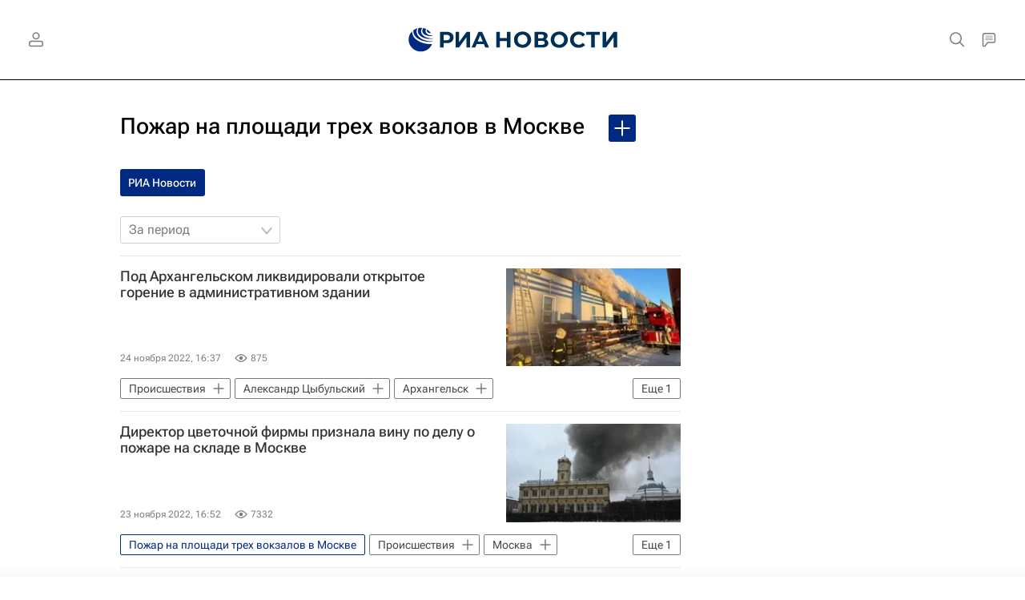

--- FILE ---
content_type: text/html; charset=utf-8
request_url: https://ria.ru/category_pozhar-na-ploschadi-trekh-vokzalov-v-moskve-2022/
body_size: 31743
content:
<!DOCTYPE html><html lang="ru"><head prefix="og: http://ogp.me/ns# article: http://ogp.me/ns/article# ya: http://webmaster.yandex.ru/vocabularies/"><meta http-equiv="Content-Type" content="text/html; charset=utf-8">
            
                <script type="text/javascript">
                    (function() {
                        new Image().src = "//counter.yadro.ru/hit;RS_Total/Riaru_Total?r" +
                            escape(document.referrer) + ((typeof(screen) == "undefined") ? "" :
                                ";s" + screen.width + "*" + screen.height + "*" + (screen.colorDepth ?
                                    screen.colorDepth : screen.pixelDepth)) + ";u" + escape(document.URL) +
                            ";h" + escape(document.title.substring(0, 80)) + ";" + Math.random();
                    })();
                </script>
            
        
            
                <script type="text/javascript">
                    var _tmr = window._tmr || (window._tmr = []);
                    _tmr.push({id: "331653", type: "pageView", start: (new Date()).getTime()});
                    (function (d, w, id) {
                        if (d.getElementById(id)) return;
                        var ts = d.createElement("script");
                        ts.type = "text/javascript";
                        ts.async = true; ts.id = id;
                        ts.src = (d.location.protocol == "https:" ? "https:" : "http:") + "//top-fwz1.mail.ru/js/code.js";
                        var f = function () {
                            var s = d.getElementsByTagName("script")[0];
                            s.parentNode.insertBefore(ts, s);
                        };
                        if (w.opera == "[object Opera]") {
                            d.addEventListener("DOMContentLoaded", f, false);
                        } else {
                            f();
                        }
                    })(document, window, "topmailru-code");
                </script>
                <noscript>
                    <div style="position:absolute;left:-10000px;">
                        <img src="//top-fwz1.mail.ru/counter?id=331653;js=na" style="border:0;" height="1" width="1" alt="Рейтинг@Mail.ru">
                    </div>
                </noscript>
            
        
            
                <!-- Yandex.Metrika counter -->
                <script type="text/javascript" >
                   (function(m,e,t,r,i,k,a){m[i]=m[i]||function(){(m[i].a=m[i].a||[]).push(arguments)};
                   m[i].l=1*new Date();
                   for (var j = 0; j < document.scripts.length; j++) {if (document.scripts[j].src === r) { return; }}
                   k=e.createElement(t),a=e.getElementsByTagName(t)[0],k.async=1,k.src=r,a.parentNode.insertBefore(k,a)})
                   (window, document, "script", "https://mc.yandex.ru/metrika/tag.js", "ym");

                   ym(960630, "init", {
                        clickmap:true,
                        trackLinks:true,
                        accurateTrackBounce:true,
                        webvisor:true
                   });
                </script>
                <noscript><div><img src="https://mc.yandex.ru/watch/960630" style="position:absolute; left:-9999px;" alt="" /></div></noscript>
                <!-- /Yandex.Metrika counter -->
             
        
            
                <!-- Yandex.Metrika counter -->
                <script type="text/javascript" >
                   (function(m,e,t,r,i,k,a){m[i]=m[i]||function(){(m[i].a=m[i].a||[]).push(arguments)};
                   m[i].l=1*new Date();
                   for (var j = 0; j < document.scripts.length; j++) {if (document.scripts[j].src === r) { return; }}
                   k=e.createElement(t),a=e.getElementsByTagName(t)[0],k.async=1,k.src=r,a.parentNode.insertBefore(k,a)})
                   (window, document, "script", "https://mc.yandex.ru/metrika/tag.js", "ym");

                   ym(48341570, "init", {
                        clickmap:true,
                        trackLinks:true,
                        accurateTrackBounce:true
                   });
                </script>
                <noscript><div><img src="https://mc.yandex.ru/watch/48341570" style="position:absolute; left:-9999px;" alt="" /></div></noscript>
                <!-- /Yandex.Metrika counter -->
             
        
            
            <!-- tns-counter.ru -->
            <script type="text/javascript">
             (function(win, doc, cb){
              (win[cb] = win[cb] || []).push(function() {
               try {
                tnsCounterRian_ru = new TNS.TnsCounter({
                'account':'rian_ru',
                'tmsec': 'rian_site-new'
                });
               } catch(e){}
              });

              var tnsscript = doc.createElement('script');
              tnsscript.type = 'text/javascript';
              tnsscript.async = true;
              tnsscript.src = ('https:' == doc.location.protocol ? 'https:' : 'http:') +
               '//www.tns-counter.ru/tcounter.js';
              var s = doc.getElementsByTagName('script')[0];
              s.parentNode.insertBefore(tnsscript, s);
             })(window, this.document,'tnscounter_callback');
            </script>
            <noscript>
             <img src="//www.tns-counter.ru/V13a****rian_ru/ru/UTF-8/tmsec=rian_site-new/" width="0" height="0" alt="" />
            </noscript>
            <!--/ tns-counter.ru -->
             
        
            
                <script>
                    ((counterHostname) => {
                        window.MSCounter = {
                            counterHostname: counterHostname
                        };
                        window.mscounterCallbacks = window.mscounterCallbacks || [];
                        window.mscounterCallbacks.push(() => {
                            msCounterExampleCom = new MSCounter.counter({
                                    'account':'rian_ru',
                                    'tmsec': 'rian_ru',
                                    'autohit' : true
                                });
                        });

                        const newScript = document.createElement('script');
                        newScript.async = true;
                        newScript.src = `${counterHostname}/ncc/counter.js`;

                        const referenceNode = document.querySelector('script');
                        if (referenceNode) {
                            referenceNode.parentNode.insertBefore(newScript, referenceNode);
                        } else {
                            document.firstElementChild.appendChild(newScript);
                        }
                    })('https://tns-counter.ru/');
                </script>
            
        <meta charset="utf-8"><meta http-equiv="X-UA-Compatible" content="IE=edge,chrome=1"><title>Пожар на площади трех вокзалов в Москве - последние новости сегодня - РИА Новости</title><meta name="description" content="Пожар на площади трех вокзалов в Москве. Читайте последние новости на тему в ленте новостей на сайте РИА Новости. Пожарным удалось ликвидировать открытое горение в административном здании в поселке Лайский Док в Архангельской области, сообщила пресс-служба ГУМЧС по региону"><meta name="analytics:title" content="Пожар на площади трех вокзалов в Москве"><meta name="analytics:keyw" content="category_pozhar-na-ploschadi-trekh-vokzalov-v-moskve-2022, category_pozhar-na-ploschadi-trekh-vokzalov-v-moskve-2022, category_pozhar-na-ploschadi-trekh-vokzalov-v-moskve-2022"><meta name="analytics:rubric" content=""><meta name="analytics:tags" content="Пожар на площади трех вокзалов в Москве, Пожар на площади трех вокзалов в Москве, Пожар на площади трех вокзалов в Москве"><meta name="analytics:site_domain" content="ria.ru"><meta name="analytics:lang" content="rus"><meta property="og:url" content="https://ria.ru/category_pozhar-na-ploschadi-trekh-vokzalov-v-moskve-2022/"><meta property="og:title" content="Пожар на площади трех вокзалов в Москве"><meta property="og:description" content="Пожар на площади трех вокзалов в Москве. Читайте последние новости на тему в ленте новостей на сайте РИА Новости. Пожарным удалось ликвидировать открытое горение в административном здании в поселке Лайский Док в Архангельской области, сообщила пресс-служба ГУМЧС по региону"><meta property="og:type" content="website"><meta property="og:site_name" content="РИА Новости"><meta property="og:locale" content="ru_RU"><meta property="vk:image" content="https://cdnn21.img.ria.ru/images/sharing/tag/category_pozhar-na-ploschadi-trekh-vokzalov-v-moskve-2022.jpg?1769091300&amp;social=vk"><meta property="og:image" content="https://cdnn21.img.ria.ru/images/sharing/tag/category_pozhar-na-ploschadi-trekh-vokzalov-v-moskve-2022.jpg?1769091300"><meta property="og:image:width" content="2072"><meta property="og:image:height" content="1166"><meta name="relap-image" content="https://cdnn21.img.ria.ru/i/ria_soc.png"><meta name="twitter:card" content="summary_large_image"><meta name="twitter:site" content="@rianru"><link rel="canonical" href="https://ria.ru/category_pozhar-na-ploschadi-trekh-vokzalov-v-moskve-2022/"><link rel="alternate" hreflang="ru" href="https://ria.ru/category_pozhar-na-ploschadi-trekh-vokzalov-v-moskve-2022/"><link rel="alternate" hreflang="x-default" href="https://ria.ru/category_pozhar-na-ploschadi-trekh-vokzalov-v-moskve-2022/"><link rel="preconnect" href="https://cdnn21.img.ria.ru/"><link rel="dns-prefetch" href="https://cdnn21.img.ria.ru/"><link rel="alternate" type="application/rss+xml" href="https://ria.ru/export/rss2/archive/index.xml"><meta name="robots" content="index, follow, max-image-preview:large"><meta name="viewport" content="width=device-width, initial-scale=1.0, maximum-scale=1.0, user-scalable=yes"><meta name="HandheldFriendly" content="true"><meta name="MobileOptimzied" content="width"><meta name="referrer" content="always"><meta name="format-detection" content="telephone=no"><meta name="format-detection" content="address=no"><meta name="yandex-verification" content="60b446706b5fd796"><meta name="google-site-verification" content="57DTwe_P8zcteI_1GYjEV5SeWutAwHYtsk-4KOIHvTM"><meta name="google-site-verification" content="OtWwmT7I1Awn_B7mgpoyj2iIaR906Mp_FUopU6DLpVE"><meta name="yandex-verification" content="6e92aa3fa8a4126f"><meta name="apple-itunes-app" content="app-id=1523036476"><meta name="msApplication-ID" content="RIANovosti.86234F117D12"><meta name="msApplication-PackageFamilyName" content="RIANovosti.86234F117D12_bwjwabna54xm2"><meta name="google-play-app" content="app-id=ru.ria.ria"><link rel="icon" href="https://cdnn21.img.ria.ru/i/favicons/favicon.ico" sizes="any"><link rel="icon" href="https://cdnn21.img.ria.ru/i/favicons/favicon.svg" type="image/svg+xml"><link rel="apple-touch-icon" href="https://cdnn21.img.ria.ru/i/favicons/apple-touch-icon.png"><link rel="manifest" href="/i/favicons/manifest.json?v1"><link rel="preload" href="https://cdnn21.img.ria.ru/css/fonts/font_rs_news_sans.css?9fc475b08" as="style" onload="this.onload=null;this.rel='stylesheet'"><link rel="preload" href="https://cdnn21.img.ria.ru/css/fonts/font_rs_news_serif.css?98728d853" as="style" onload="this.onload=null;this.rel='stylesheet'"><link rel="preload" href="https://cdnn21.img.ria.ru/css/fonts/font_roboto_flex_variable.css?9eab4d901" as="style" onload="this.onload=null;this.rel='stylesheet'"><noscript><link rel="stylesheet" type="text/css" href="https://cdnn21.img.ria.ru/css/fonts/font_rs_news_sans.css?9fc475b08"><link rel="stylesheet" type="text/css" href="https://cdnn21.img.ria.ru/css/fonts/font_rs_news_serif.css?98728d853"><link rel="stylesheet" type="text/css" href="https://cdnn21.img.ria.ru/css/fonts/font_roboto_flex_variable.css?9eab4d901"></noscript><link rel="stylesheet" type="text/css" href="https://cdnn21.img.ria.ru/css/common.min.css?915b951460"><script>var GLOBAL = {}; GLOBAL.www = 'https://ria.ru'; GLOBAL.cookie_domain = '.ria.ru'; GLOBAL.userpic = 'https://cdnn21.img.ria.ru/userpic/'; GLOBAL.adriver = {}; GLOBAL.adriver.sid = "45736"; GLOBAL.adriver.bt = "52"; GLOBAL.csrf_token = ''; GLOBAL.search = {}; GLOBAL.auth = {}; GLOBAL.auth.status = 'error'; GLOBAL.auth.provider = ''; GLOBAL.auth.twitter = '/id/twitter/request/'; GLOBAL.auth.facebook = '/id/facebook/request/'; GLOBAL.auth.vkontakte = '/id/vkontakte/request/'; GLOBAL.auth.google = '/id/google/request/'; GLOBAL.auth.ok = '/id/ok/request/'; GLOBAL.auth.apple = '/id/apple/request/'; GLOBAL.auth.yandex = '/id/yandex/request/'; GLOBAL.auth.moderator = ''; GLOBAL.user = {}; GLOBAL.user.id = ""; GLOBAL.user.showCaptcha = ""; GLOBAL.locale = {}; GLOBAL.locale.id = {}; GLOBAL.locale.id.is_id = '1'; GLOBAL.locale.id.errors = {}; GLOBAL.locale.id.errors.error = 'Ошибка'; GLOBAL.locale.id.errors.errortrylater = 'Произошла ошибка. Попробуйте позже.'; GLOBAL.locale.id.errors.email = 'Введите e-mail'; GLOBAL.locale.id.errors.password = 'Введите пароль'; GLOBAL.locale.id.errors.wrong = 'Неправильный логин или пароль'; GLOBAL.locale.id.errors.wrongpassword = 'Неправильный пароль'; GLOBAL.locale.id.errors.wronglogin = 'Проверьте адрес почты'; GLOBAL.locale.id.errors.emptylogin = 'Не введено имя пользователя'; GLOBAL.locale.id.errors.wrongemail = 'Неверный e-mail'; GLOBAL.locale.id.errors.passwordnotsimilar = 'Введенные пароли не совпадают'; GLOBAL.locale.id.errors.wrongcode = 'Неправильный код'; GLOBAL.locale.id.errors.emptyname = 'Не введено имя'; GLOBAL.locale.id.errors.wrongname = 'Недопустимое имя'; GLOBAL.locale.id.errors.emptylastname = 'Не введена фамилия'; GLOBAL.locale.id.errors.wronglastname = 'Недопустимая фамилия'; GLOBAL.locale.id.errors.send = 'E-mail отправлен!'; GLOBAL.locale.id.errors.notsend = 'Ошибка! Невозможно отправить e-mail.'; GLOBAL.locale.id.errors.anothersoc = 'Другой социальный аккаунт уже связан с этим профилем'; GLOBAL.locale.id.errors.acclink = 'Аккаунты успешно связаны!'; GLOBAL.locale.id.errors.emailexist = 'Пользователь с таким e-mail уже существует'; GLOBAL.locale.id.errors.emailnotexist = 'Ошибка! Пользователя с таким e-mail не существует'; GLOBAL.locale.id.errors.emailwhitelist = 'Произошла ошибка регистрации. Повторите попытку позже или напишите модераторам на moderator@ria.ru'; GLOBAL.locale.id.errors.editemailwhitelist = 'Произошла ошибка. Повторите попытку позже или напишите модераторам на moderator@ria.ru'; GLOBAL.locale.id.errors.editemailbanned = 'Смена почты возможна только после разблокировки аккаунта'; GLOBAL.locale.id.errors.recoveryerror = 'Ошибка восстановления пароля. Пожалуйста, попробуйте снова!'; GLOBAL.locale.id.errors.alreadyactive = 'Пользователь уже был активирован'; GLOBAL.locale.id.errors.autherror = 'Ошибка входа. Пожалуйста, повторите попытку позже или обратитесь в службу технической поддержки'; GLOBAL.locale.id.errors.codeerror = 'Ошибка генерации кода подтверждение регистрации. Пожалуйста, повторите попытку позже или обратитесь в службу технической поддержки'; GLOBAL.locale.id.errors.global = 'Произошла ошибка. Пожалуйста, повторите попытку позже или обратитесь в службу технической поддержки'; GLOBAL.locale.id.errors.registeremail = ' На указанный Вами e-mail отправленно письмо. <br/> Для завершения регистрации, пожалуйста перейдите по ссылке в e-mail. '; GLOBAL.locale.id.errors.linkprofile = ' Этот e-mail уже используется! <a data-modal-open="link_local_account">Вы хотите связать эти аккаунты?</a> '; GLOBAL.locale.id.errors.confirm = ' Этот аккаунт не был подтвержден! <br/> <a class="b-id__secret-recovery">Отправить e-mail</a> с информацией для подтверждения аккаунта. '; GLOBAL.locale.id.errors.block = ' Ваш аккаунт на ria.ru был заблокирован.<br/>Для восстановления доступа отправьте письмо на <a href="mailto:moderator@rian.ru">moderator@rian.ru</a> '; GLOBAL.locale.id.errors.del = ' Ваш аккаунт был удален! Вы можете восстановить его, перейдя по ссылке из письма, высланного при удалении аккаунта. <br/> <a id="modalUserRemindLetter">Повторно отправить e-mail</a> '; GLOBAL.locale.id.errors.confirmation = ' Пожалуйста, перейдите по ссылке из письма, отправленного на <span class="m-email">$1</span> '; GLOBAL.locale.id.links = {}; GLOBAL.locale.id.links.login = 'Авторизация'; GLOBAL.locale.id.links.register = 'Регистрация'; GLOBAL.locale.id.links.forgotpassword = 'Восстановление пароля'; GLOBAL.locale.id.links.privacy = 'Политика конфиденциальности'; GLOBAL.locale.id.login = {}; GLOBAL.locale.id.login.title = 'Авторизация'; GLOBAL.locale.id.login.email = 'E-mail:'; GLOBAL.locale.id.login.password = 'Пароль:'; GLOBAL.locale.id.login.remember = 'Запомнить меня'; GLOBAL.locale.id.login.signin = 'Войти'; GLOBAL.locale.id.login.social = {}; GLOBAL.locale.id.login.social.label = 'Other ways to sign in:'; GLOBAL.locale.id.login.social.anotheruserlink = 'This account has been linked to a different profile.'; GLOBAL.locale.id.register = {}; GLOBAL.locale.id.register.title = 'Регистрация'; GLOBAL.locale.id.register.email = 'E-mail:'; GLOBAL.locale.id.register.password = 'Пароль:'; GLOBAL.locale.id.register.confirm = 'Подтверждение пароля:'; GLOBAL.locale.id.register.captcha = 'Введите код с картинки'; GLOBAL.locale.id.register.requirements = '* Все поля обязательны к заполнению'; GLOBAL.locale.id.register.password_length = 'Не менее 9 символов с 1 цифрой'; GLOBAL.locale.id.register.success = ' Пожалуйста, подтвердите Ваш e-mail для продолжения. Инструкции для подтверждения были высланы на <a class="email"></a> '; GLOBAL.locale.id.register.confirmemail = 'Пожалуйста, подтвердите Ваш e-mail для продолжения.'; GLOBAL.locale.id.register.confirm_personal = 'By clicking \'Register\', you confirm that you agree to our Privacy Policy and give your consent to the processing of personal data in accordance with the Privacy Policy'; GLOBAL.locale.id.deleteaccount = {}; GLOBAL.locale.id.deleteaccount.title = 'Удалить аккаунт'; GLOBAL.locale.id.deleteaccount.body = 'Вы уверены, что хотите удалить аккаунт?'; GLOBAL.locale.id.deleteaccount.success = 'Ваш аккаунт был удален! Вы можете восстановить аккаунт в течение 30 дней, перейдя по ссылке в письме.'; GLOBAL.locale.id.deleteaccount.action = 'Удалить аккаунт'; GLOBAL.locale.id.passwordrecovery = {}; GLOBAL.locale.id.passwordrecovery.title = 'Восстановление пароля'; GLOBAL.locale.id.passwordrecovery.password = 'Введите новый пароль:'; GLOBAL.locale.id.passwordrecovery.confirm = 'Повторите новый пароль:'; GLOBAL.locale.id.passwordrecovery.email = 'E-mail'; GLOBAL.locale.id.passwordrecovery.send = ' Инструкции для восстановления пароля высланы на <a class="email"></a> '; GLOBAL.locale.id.passwordrecovery.success = ' Поздравляем! Пароль успешно восстановлен. Пожалуйста авторизуйтесь. '; GLOBAL.locale.id.passwordrecovery.alert = ' На указанный Вами адрес отправлено сообщение. Чтобы установить пароль, перейдите по ссылке в тексте письма. '; GLOBAL.locale.id.registerconfirm = {}; GLOBAL.locale.id.registerconfirm.success = 'Аккаунт успешно создан!'; GLOBAL.locale.id.registerconfirm.error = 'Ошибка подтверждения регистрации. Пожалуйста, повторите попытку позже или обратитесь в службу технической поддержки'; GLOBAL.locale.id.restoreaccount = {}; GLOBAL.locale.id.restoreaccount.title = 'Восстановление аккаунта'; GLOBAL.locale.id.restoreaccount.confirm = 'Восстановить Ваш аккаунт?'; GLOBAL.locale.id.restoreaccount.error = 'Ошибка! Невозможно восстановить аккаунт'; GLOBAL.locale.id.restoreaccount.success = 'Ваш аккаунт был восстановлен'; GLOBAL.locale.id.localaccount = {}; GLOBAL.locale.id.localaccount.exist = 'У меня есть аккаунт в ria.ru'; GLOBAL.locale.id.localaccount.notexist = 'У меня нет аккаунта в ria.ru'; GLOBAL.locale.id.localaccount.title = 'Регистрация'; GLOBAL.locale.id.localaccount.profile = 'У вас есть аккаунт в ria.ru?'; GLOBAL.locale.id.localaccount.hello = ' <span>Здравствуйте, </span> <span class="m-name"></span> <span>!</span> '; GLOBAL.locale.id.button = {}; GLOBAL.locale.id.button.ok = 'Ок'; GLOBAL.locale.id.button.yes = 'Да'; GLOBAL.locale.id.button.no = 'Нет'; GLOBAL.locale.id.button.next = 'Дальше'; GLOBAL.locale.id.button.close = 'Закрыть'; GLOBAL.locale.id.button.profile = 'В личный кабинет'; GLOBAL.locale.id.button.recover = 'Восстановление'; GLOBAL.locale.id.button.register = 'Регистрация'; GLOBAL.locale.id.message = {}; GLOBAL.locale.id.message.errors = {}; GLOBAL.locale.id.message.errors.empty = 'Невозможно отправить сообщение'; GLOBAL.locale.id.message.errors.notfound = 'Невозможно отправить сообщение'; GLOBAL.locale.id.message.errors.similar = 'Неверный код'; GLOBAL.locale.smartcaptcha = {}; GLOBAL.locale.smartcaptcha.site_key = 'ysc1_3gfeVRJvgbAIGLE0fhwjILisSn1DflCCFOsPCBUb901052cd'; GLOBAL.locale.smartcaptcha.site_key_chat = 'ysc1_3gfeVRJvgbAIGLE0fhwjILisSn1DflCCFOsPCBUb901052cd'; GLOBAL.comet = {}; GLOBAL.comet.ticket = "00"; GLOBAL.comet.url = "https://n-ssl.ria.ru/polling"; GLOBAL.comet.ts = "1769091363"; GLOBAL.comet.objects = []; GLOBAL.comet.reduce = ""; GLOBAL.comet.timeouts = {}; GLOBAL.comet.timeouts.try2 = 1000; GLOBAL.comet.timeouts.try3 = 10000; GLOBAL.comet.timeouts.try4 = 30000; GLOBAL.sock = {}; GLOBAL.sock.server = "https://cm.ria.ru/chat"; GLOBAL.project = "ria"; GLOBAL.partnerstags = "category_pozhar-na-ploschadi-trekh-vokzalov-v-moskve-2022:ria_ru"; GLOBAL.chat = GLOBAL.chat || {}; GLOBAL.chat.show = !!1; GLOBAL.cdn = "https://cdnn21.img.ria.ru/"; GLOBAL.css = {}; GLOBAL.js = {}; GLOBAL.js.videoplayer = "https://cdnn21.img.ria.ru/min/js/libs/video/videoplayer.min.js?9d9a28fb5"; GLOBAL.css.riaPartners_banner = "https://cdnn21.img.ria.ru/css/banners/partners_banner.min.css?9f07f88f0"; GLOBAL.css.riaPartners_column = "https://cdnn21.img.ria.ru/css/banners/partners_column.min.css?924e0edb1"; GLOBAL.css.riaPartners_mobile = "https://cdnn21.img.ria.ru/css/banners/partners_mobile.min.css?9f50a9c20"; GLOBAL.js.riaPartners = "https://cdnn21.img.ria.ru/min/js/libs/ria.partners.js?998f585bb";</script><script type="text/javascript">
            (function(e, x, pe, r, i, me, nt){
            e[i]=e[i]||function(){(e[i].a=e[i].a||[]).push(arguments)},
            me=x.createElement(pe),
            me.async=1,
            me.src=r,
            nt=x.getElementsByTagName(pe)[0],
            nt.parentNode.insertBefore(me,nt)
            })(window, document, 'script', 'https://abt.s3.yandex.net/expjs/latest/exp.js', 'ymab');
            ymab('metrika.960630', 'init');
            ymab('metrika.94856332', 'init');
        </script><script>
                    window.headerBiddingPushAdUnits = function( params ) { };
                </script><script src="https://yandex.ru/ads/system/header-bidding.js" async="true"></script><!-- HB code --><script>
    var adfoxBiddersMap = {
		"myTarget": "850816",
		"adfox_WiseUP": "997769",
		"buzzoola": "1266394",
		"adfox_imho-video": "1732671",
		"sape": "3338206"
    };
    if (window.innerWidth <= 1160) 
	{
		var adUnits = [
			{
				"code": "adfox_154330592324517184",
				"bids": [
					{
						"bidder": "myTarget",
						"params": {
							"placementId": "389710"
						}
					},
					{
						"bidder": "sape",
						"params": { "placementId": "939870"
						}
					}	
				],
				"sizes": [
					[320,100]
				]
			}
		];
    } 
	else if (window.innerWidth >= 1161) 
	{
		var adUnits = [
			{
				"code": "adfox_154385051961965826",
				"bids": [
					{
						"bidder": "adfox_imho-video",
						"params": {
							"p1": "cqryp",
							"p2": "hitz"
						}
					},
					{
						"bidder": "buzzoola",
						"params": {
							"placementId": "680041"
						}
					},
					{ 
						"bidder": "sape", 
						"params":{ 
							"placementId": "939867"
						}
					}
				],
				"sizes": [
					[300,600]
				]
			},
			{
				"code": "adfox_154330575672688436",
				"bids": [
					{
						"bidder": "adfox_imho-video",
						"params": {
							"p1": "cqryq",
							"p2": "hity"
						}
					}
				],
				"sizes": [
					[1420,250]
				]
			},
			{
				"code": "adfox_15438505890596004",
				"bids": [
					{
						"bidder": "myTarget",
						"params": {
							"placementId": "368379"
						}
					},
					{
						"bidder": "adfox_WiseUP",
						"params": {
							"pp": "h",
							"ps": "cjkt",
							"p2": "gewe"
						}
					}
				],
				"sizes": [
					[300,250],
					[300,300]
				]
			}
		];
syncPixels = [{
    bidder: 'adfox_imho-video',
    pixels: [
    "https://www.tns-counter.ru/V13a****idsh_ad/ru/CP1251/tmsec=idsh_dis/",
    "https://www.tns-counter.ru/V13a****idsh_vid/ru/CP1251/tmsec=idsh_sid90680-dis/",
    "https://mc.yandex.ru/watch/66716692?page-url=90680%3Futm_source=dis_default%26utm_medium=%26utm_campaign=%26utm_content=%26utm_term=&page-ref=[PAGE_URL]"
]
  }]
    }
    var userTimeout = 500;
    window.YaHeaderBiddingSettings = {
		biddersMap: adfoxBiddersMap,
		adUnits: adUnits,
		timeout: userTimeout
    };
</script> </head><body class="body m-ria" id="body" data-const-page-type="tag" data-page-type="" data-page-project="ria" data-header-sticked-on="1"><script src="https://cdnn21.img.ria.ru/min/js/jquery/jquery-1.12.4.min.js?96ee03cbd"></script><div class="schema_org" itemscope="itemscope" itemtype="https://schema.org/WebSite" data-test="org"><meta itemprop="name" content="РИА Новости"><meta itemprop="description" content="Новости в России и мире, самая оперативная информация: темы дня, обзоры, анализ. Фото и видео с места событий, инфографика, радиоэфир, подкасты"><a itemprop="url" href="https://ria.ru"> </a><meta itemprop="image" content="https://cdnn21.img.ria.ru/i/export/ria/logo.png"><div itemprop="potentialAction" itemscope="itemscope" itemtype="https://schema.org/SearchAction"><meta itemprop="target" content="https://ria.ru/search/?query={query}"><meta itemprop="query-input" content="required name=query"></div></div><div class="schema_org" itemscope="itemscope" itemtype="http://schema.org/WebPage"><a itemprop="url" href="https://ria.ru/category_pozhar-na-ploschadi-trekh-vokzalov-v-moskve-2022/"> </a><meta itemprop="mainEntityOfPage" content="https://ria.ru/category_pozhar-na-ploschadi-trekh-vokzalov-v-moskve-2022/"><meta itemprop="name" content="Пожар на площади трех вокзалов в Москве - последние новости сегодня - РИА Новости"><meta itemprop="headline" content="Пожар на площади трех вокзалов в Москве - последние новости сегодня - РИА Новости"><meta itemprop="description" content="Пожар на площади трех вокзалов в Москве. Читайте последние новости на тему в ленте новостей на сайте РИА Новости. Пожарным удалось ликвидировать открытое горение в административном здании в поселке Лайский Док в Архангельской области, сообщила пресс-служба ГУМЧС по региону"><meta itemprop="genre" content="Новости"><meta itemprop="keywords" content="пожар на площади трех вокзалов в москве, пожар на площади трех вокзалов в москве новости, "><meta itemprop="image" content="https://cdnn21.img.ria.ru/images/07e6/0b/14/1832906127_0:321:3071:2048_1920x0_80_0_0_e239e817f9ddc4aba19cbeb3678e8bf7.jpg.webp"><meta itemprop="dateModified" content="2022-11-24T16:39:00+03:00"></div><ul class="schema_org" itemscope="itemscope" itemtype="http://schema.org/BreadcrumbList"><li itemprop="itemListElement" itemscope="itemscope" itemtype="http://schema.org/ListItem"><meta itemprop="name" content="РИА Новости"><meta itemprop="position" content="1"><meta itemprop="item" content="https://ria.ru"><a itemprop="url" href="https://ria.ru"> </a></li><li itemprop="itemListElement" itemscope="itemscope" itemtype="http://schema.org/ListItem"><meta itemprop="name" content="Пожар на площади трех вокзалов в Москве"><meta itemprop="position" content="2"><meta itemprop="item" content="https://ria.ru/category_pozhar-na-ploschadi-trekh-vokzalov-v-moskve-2022/"><a itemprop="url" href="https://ria.ru/category_pozhar-na-ploschadi-trekh-vokzalov-v-moskve-2022/"> </a></li></ul><script>
                    if (!rutarget) {
                        var rutarget = {};
                    }
                    if (!rutarget.adfox) {
                        rutarget.adfox = {
                            getAdState: function() {return 0},
                            checkAd: function() {}
                        };
                    }
                </script><script>
            var svg_spirte_files = [
                

                "https://cdnn21.img.ria.ru/i/sprites/header_icon/inline.svg?108",
                "https://cdnn21.img.ria.ru/i/sprites/icon/inline.svg?108",
                "https://cdnn21.img.ria.ru/i/sprites/emoji/inline.svg?108",

                

                "https://cdnn21.img.ria.ru/i/sprites/white_longread/inline.svg?108",

                "https://cdnn21.img.ria.ru/i/sprites/logo/inline.svg?108",
                "https://cdnn21.img.ria.ru/i/sprites/social/inline.svg?108",

                "https://cdnn21.img.ria.ru/i/sprites/s_icon/inline.svg?108",
                "https://cdnn21.img.ria.ru/i/sprites/s_social/inline.svg?108"
            ];

            for (var i = 0; i < svg_spirte_files.length; i++) {
                var svg_ajax = new XMLHttpRequest();
                svg_ajax.open("GET", svg_spirte_files[i], true);
                svg_ajax.send();
                svg_ajax.onload = function(e) {
                    var svg_div = document.createElement("div");
                    svg_div.className = 'svg-sprite';
                    svg_div.innerHTML = this.responseText;
                    document.body.insertBefore(svg_div, document.body.childNodes[0]);
                }
            }
            </script><script>
                if ( !window.EVENTSTACK ) window.EVENTSTACK = [];
            </script><script src="https://cdnn21.img.ria.ru/min/js/libs/banners/adfx.loader.bind.js?98427ff4a"></script><script>
                    (window.yaContextCb = window.yaContextCb || []).push(() => {
                        replaceOriginalAdFoxMethods();
                        window.Ya.adfoxCode.hbCallbacks = window.Ya.adfoxCode.hbCallbacks || [];
                    })
                </script><script src="https://yandex.ru/ads/system/context.js" async="true"></script><script src="https://cdnn21.img.ria.ru/min/js/libs/banners/prebid.min.js?991c5bc75"></script><script>
                        window.riaPartners = window.riaPartners || [];
                    </script><div class="view-size" id="jsViewSize"></div><div class="page" id="page"><div class="page__width" id="banner_before_header"><aside><div class="banner m-before-header m-not-stub m-article-desktop" data-position="tag_desktop_header"><div class="banner__content"></div></div><div class="banner m-before-header m-article-mobile" data-position="tag_mobile_header"><div class="banner__content"></div></div></aside></div><aside><div class="banner m-no-indent m-mobile" data-position="tag_mobile_fake"><div class="banner__content"></div></div></aside><div class="page__width page__bg"><div class="page__bg-media"></div><div class="alert m-hidden" id="alertAfterRegister"><div class="alert__text">
                Регистрация пройдена успешно! <br>
                Пожалуйста, перейдите по ссылке из письма, отправленного на <span class="m-email"></span></div><div class="alert__btn"><button class="form__btn m-min m-white confirmEmail">Отправить еще раз</button></div></div><div class="header" id="header" data-header-type=""><div class="header__height" id="headerHeight"></div><div class="header__position"><div class="page__width"><div class="header__sticked" id="headerSticked"><div class="header__sticked-logo"><svg class="svg-icon m-desktop m-project-recipe"><use xmlns:xlink="http://www.w3.org/1999/xlink" xlink:href="#logo-recipe_logo_m"></use></svg><svg class="svg-icon m-mobile m-project-recipe"><use xmlns:xlink="http://www.w3.org/1999/xlink" xlink:href="#logo-recipe_logo_mobile_m"></use></svg><svg class="svg-icon m-desktop m-realty"><use xmlns:xlink="http://www.w3.org/1999/xlink" xlink:href="#logo-realty_logo_m"></use></svg><svg class="svg-icon m-mobile m-realty"><use xmlns:xlink="http://www.w3.org/1999/xlink" xlink:href="#logo-realty_logo_mobile_m"></use></svg><svg class="svg-icon m-desktop m-rsport"><use xmlns:xlink="http://www.w3.org/1999/xlink" xlink:href="#logo-sport_logo_m"></use></svg><svg class="svg-icon m-mobile m-rsport"><use xmlns:xlink="http://www.w3.org/1999/xlink" xlink:href="#logo-sport_logo_mobile_m"></use></svg><svg class="svg-icon m-desktop m-ria"><use xmlns:xlink="http://www.w3.org/1999/xlink" xlink:href="#logo-ria_logo_m"></use></svg><svg class="svg-icon m-mobile m-ria"><use xmlns:xlink="http://www.w3.org/1999/xlink" xlink:href="#logo-ria_logo_mobile_m"></use></svg><a class="m-link-home m-project-recipe" href="https://ria.ru/recipe/" title="Рецепты"></a><a class="m-link-home m-realty" href="https://realty.ria.ru/" title="Главная страница сайта realty"></a><a class="m-link-home m-rsport" href="https://ria.ru/sport/" title="Главная страница сайта rsport"></a><a class="m-link-home m-ria" href="https://ria.ru/" title="Главная страница сайта ria"></a><a class="m-link-ria m-project-recipe m-realty m-rsport" href="https://ria.ru/" title="Главная страница сайта ria"></a></div><div class="header__menu"><div class="header__menu-left"><a class="header__menu-button header__menu-login" data-modal-open="authorization"><span class="header__menu-icon color-svg-hover-only" data-auth="1"><svg class="svg-icon"><use xmlns:xlink="http://www.w3.org/1999/xlink" xlink:href="#header_icon-user_filled"></use></svg></span><span class="header__menu-icon color-svg-hover-only" data-auth="0"><svg class="svg-icon"><use xmlns:xlink="http://www.w3.org/1999/xlink" xlink:href="#header_icon-user"></use></svg></span></a></div><span class="header__menu-share"><div class="share m-header" data-nosnippet="true" data-id="" data-url="https://ria.ru" data-title=""></div></span><div class="header__menu-right"><a class="header__menu-button header__menu-search" data-modal-open="search"><span class="header__menu-icon color-svg-hover-only"><svg class="svg-icon"><use xmlns:xlink="http://www.w3.org/1999/xlink" xlink:href="#header_icon-search"></use></svg></span></a><a class="header__menu-button header__menu-chat js__toggle-chat"><span class="header__menu-icon color-svg-hover-only"><svg class="svg-icon"><use xmlns:xlink="http://www.w3.org/1999/xlink" xlink:href="#header_icon-chat"></use></svg></span></a></div></div></div></div></div></div><div class="content" id="content"><div class="layout-rubric"><div class="layout-rubric__main"><div class="rubric-list"><div class="list-filters"><div class="tag-input"><h1 class="tag-input__tags"><span class="tag-input__tag m-single" data-sid="category_pozhar-na-ploschadi-trekh-vokzalov-v-moskve-2022"><a href="/category_pozhar-na-ploschadi-trekh-vokzalov-v-moskve-2022/" class="tag-input__tag-text">Пожар на площади трех вокзалов в Москве</a><span class="tag-input__tag-del"> <svg class="svg-icon"><use xmlns:xlink="http://www.w3.org/1999/xlink" xlink:href="#icon-close_small"></use></svg></span></span></h1><div class="tag-input__add-tag"><input type="text" class="tag-input__add-tag-input"><div class="tag-input__add-suggest"><ul></ul></div><div class="tag-input__add-tag-btn color-bg-hover"><svg class="svg-icon"><use xmlns:xlink="http://www.w3.org/1999/xlink" xlink:href="#icon-plus_small"></use></svg></div></div></div><div class="tag-info"></div><div class="tag-projects"><div class="tag-projects__over"><div class="tag-projects__list" data-nosnippet="true"><span class="tag-projects__item color-bg m-active">РИА Новости</span></div></div></div><div class="list-date color-font-active">За период</div></div><div class="list list-tags" data-view="tags" itemscope="" itemtype="http://schema.org/ItemList"><div class="list-item" data-type="article" data-view="tags" data-schema-position="1"><span class="schema_org" itemprop="itemListElement" itemscope="" itemtype="http://schema.org/ListItem"><meta itemprop="position" content="1"><a itemprop="url" href="https://ria.ru/20221124/pozhar-1834004310.html"> </a><meta itemprop="name" content="Под Архангельском ликвидировали открытое горение в административном здании"></span><div class="list-item__content"><a href="https://ria.ru/20221124/pozhar-1834004310.html" class="list-item__image" data-view="tags"><picture><source media="(min-width: 1160px)" media-type="ar16x9" srcset="https://cdnn21.img.ria.ru/images/07e6/0b/18/1833911549_0:240:1280:960_203x0_80_0_0_dc44f6ca43470d2d3aa1bb4f49cd84cc.jpg.webp"></source><source media="(min-width: 480px)" media-type="ar16x9" srcset="https://cdnn21.img.ria.ru/images/07e6/0b/18/1833911549_0:240:1280:960_260x0_80_0_0_d08ba6b8b1c88c93dcd7ff8ad6227358.jpg.webp"></source><source media="(min-width: 0px)" media-type="ar4x3" srcset="https://cdnn21.img.ria.ru/images/07e6/0b/18/1833911549_0:0:1280:960_180x0_80_0_0_f823c258597864bc595ec66bb480033a.jpg.webp"></source><img media-type="ar16x9" data-crop-ratio="0.5625" data-crop-width="650" data-crop-height="366" data-source-sid="not_rian_photo" alt="Пожар в поселке Лайский Док в Архангельской области " title="Пожар в поселке Лайский Док в Архангельской области " class="responsive_img m-list-img" src="https://cdnn21.img.ria.ru/images/07e6/0b/18/1833911549_0:240:1280:960_650x0_80_0_0_67a9823db581318b86e73fd3e14ece2c.jpg.webp" data-responsive1160="https://cdnn21.img.ria.ru/images/07e6/0b/18/1833911549_0:240:1280:960_203x0_80_0_0_dc44f6ca43470d2d3aa1bb4f49cd84cc.jpg.webp" data-responsive480="https://cdnn21.img.ria.ru/images/07e6/0b/18/1833911549_0:240:1280:960_260x0_80_0_0_d08ba6b8b1c88c93dcd7ff8ad6227358.jpg.webp" data-responsive0="https://cdnn21.img.ria.ru/images/07e6/0b/18/1833911549_0:0:1280:960_180x0_80_0_0_f823c258597864bc595ec66bb480033a.jpg.webp"></picture></a><a href="https://ria.ru/20221124/pozhar-1834004310.html" class="list-item__title color-font-hover-only">Под Архангельском ликвидировали открытое горение в административном здании</a></div><div class="list-item__info"><div class="list-item__info-item" data-type="date">24 ноября 2022, 16:37</div><div class="list-item__info-item" data-type="views"><i><svg class="svg-icon"><use xmlns:xlink="http://www.w3.org/1999/xlink" xlink:href="#icon-views_small"></use></svg></i><span>875</span></div></div><div class="list-item__tags"><div class="list-item__tags-more color-btn-active">Еще <span></span></div><div class="list-item__tags-list"><a href="/incidents/" class="list-tag m-add" data-sid="incidents"><span class="list-tag__text">Происшествия</span><span class="list-tag__icon"><svg class="svg-icon"><use xmlns:xlink="http://www.w3.org/1999/xlink" xlink:href="#s_icon-s_plus_small"></use></svg></span></a><a href="/person/aleksandr-tsybulskiy/" class="list-tag m-add" data-sid="person_aleksandr-tsybulskiy"><span class="list-tag__text">Александр Цыбульский</span><span class="list-tag__icon"><svg class="svg-icon"><use xmlns:xlink="http://www.w3.org/1999/xlink" xlink:href="#s_icon-s_plus_small"></use></svg></span></a><a href="/location_Arkhangelsk/" class="list-tag m-add" data-sid="location_Arkhangelsk"><span class="list-tag__text">Архангельск</span><span class="list-tag__icon"><svg class="svg-icon"><use xmlns:xlink="http://www.w3.org/1999/xlink" xlink:href="#s_icon-s_plus_small"></use></svg></span></a><a href="/location_Arkhangelskaja_oblast/" class="list-tag m-add" data-sid="location_Arkhangelskaja_oblast"><span class="list-tag__text">Архангельская область</span><span class="list-tag__icon"><svg class="svg-icon"><use xmlns:xlink="http://www.w3.org/1999/xlink" xlink:href="#s_icon-s_plus_small"></use></svg></span></a></div></div></div><div class="list-item" data-type="article" data-view="tags" data-schema-position="2"><span class="schema_org" itemprop="itemListElement" itemscope="" itemtype="http://schema.org/ListItem"><meta itemprop="position" content="2"><a itemprop="url" href="https://ria.ru/20221123/pozhar-1833721197.html"> </a><meta itemprop="name" content="Директор цветочной фирмы признала вину по делу о пожаре на складе в Москве"></span><div class="list-item__content"><a href="https://ria.ru/20221123/pozhar-1833721197.html" class="list-item__image" data-view="tags"><picture><source media="(min-width: 1160px)" media-type="ar16x9" srcset="https://cdnn21.img.ria.ru/images/07e6/0b/15/1832998895_0:161:3071:1888_203x0_80_0_0_7826aef8fc44e965fb5dd01bdbd8d731.jpg.webp"></source><source media="(min-width: 480px)" media-type="ar16x9" srcset="https://cdnn21.img.ria.ru/images/07e6/0b/15/1832998895_0:161:3071:1888_260x0_80_0_0_62a5f932070c389be62bddee66fea8bd.jpg.webp"></source><source media="(min-width: 0px)" media-type="ar4x3" srcset="https://cdnn21.img.ria.ru/images/07e6/0b/15/1832998895_170:0:2901:2048_180x0_80_0_0_6df5b096395856cb1fab932b575c8bf2.jpg.webp"></source><img media-type="ar16x9" data-crop-ratio="0.5625" data-crop-width="650" data-crop-height="366" data-source-sid="rian_photo" alt="Пожар в районе Комсомольской площади в Москве " title="Пожар в районе Комсомольской площади в Москве " class="responsive_img m-list-img" src="https://cdnn21.img.ria.ru/images/07e6/0b/15/1832998895_0:161:3071:1888_650x0_80_0_0_0c0026ed586334b3afeef838f7d3f7f8.jpg.webp" data-responsive1160="https://cdnn21.img.ria.ru/images/07e6/0b/15/1832998895_0:161:3071:1888_203x0_80_0_0_7826aef8fc44e965fb5dd01bdbd8d731.jpg.webp" data-responsive480="https://cdnn21.img.ria.ru/images/07e6/0b/15/1832998895_0:161:3071:1888_260x0_80_0_0_62a5f932070c389be62bddee66fea8bd.jpg.webp" data-responsive0="https://cdnn21.img.ria.ru/images/07e6/0b/15/1832998895_170:0:2901:2048_180x0_80_0_0_6df5b096395856cb1fab932b575c8bf2.jpg.webp"></picture></a><a href="https://ria.ru/20221123/pozhar-1833721197.html" class="list-item__title color-font-hover-only">Директор цветочной фирмы признала вину по делу о пожаре на складе в Москве</a></div><div class="list-item__info"><div class="list-item__info-item" data-type="date">23 ноября 2022, 16:52</div><div class="list-item__info-item" data-type="views"><i><svg class="svg-icon"><use xmlns:xlink="http://www.w3.org/1999/xlink" xlink:href="#icon-views_small"></use></svg></i><span>7332</span></div></div><div class="list-item__tags"><div class="list-item__tags-more color-btn-active">Еще <span></span></div><div class="list-item__tags-list"><a href="/category_pozhar-na-ploschadi-trekh-vokzalov-v-moskve-2022/" class="list-tag m-active color-border color-font color-svg m-add" data-sid="category_pozhar-na-ploschadi-trekh-vokzalov-v-moskve-2022"><span class="list-tag__text">Пожар на площади трех вокзалов в Москве</span><span class="list-tag__icon"><svg class="svg-icon"><use xmlns:xlink="http://www.w3.org/1999/xlink" xlink:href="#s_icon-s_plus_small"></use></svg></span></a><a href="/incidents/" class="list-tag m-add" data-sid="incidents"><span class="list-tag__text">Происшествия</span><span class="list-tag__icon"><svg class="svg-icon"><use xmlns:xlink="http://www.w3.org/1999/xlink" xlink:href="#s_icon-s_plus_small"></use></svg></span></a><a href="/location_Moskva/" class="list-tag m-add" data-sid="location_Moskva"><span class="list-tag__text">Москва</span><span class="list-tag__icon"><svg class="svg-icon"><use xmlns:xlink="http://www.w3.org/1999/xlink" xlink:href="#s_icon-s_plus_small"></use></svg></span></a><a href="/organization_MCHS_RF/" class="list-tag m-add" data-sid="organization_MCHS_RF"><span class="list-tag__text">МЧС России (Министерство РФ по делам гражданской обороны, чрезвычайным ситуациям и ликвидации последствий стихийных бедствий)</span><span class="list-tag__icon"><svg class="svg-icon"><use xmlns:xlink="http://www.w3.org/1999/xlink" xlink:href="#s_icon-s_plus_small"></use></svg></span></a></div></div></div><aside><div class="banner m-article-desktop m-in-list" data-position="tag_desktop_content-1"><div class="banner__content"></div></div><div class="banner m-article-mobile m-in-list" data-position="tag_mobile_content-1"><div class="banner__content"></div></div></aside><div class="list-item" data-type="article" data-view="tags" data-schema-position="3"><span class="schema_org" itemprop="itemListElement" itemscope="" itemtype="http://schema.org/ListItem"><meta itemprop="position" content="3"><a itemprop="url" href="https://ria.ru/20221122/pozhar-1833283645.html"> </a><meta itemprop="name" content="По делу о пожаре в центре Москвы задержали двух человек"></span><div class="list-item__content"><a href="https://ria.ru/20221122/pozhar-1833283645.html" class="list-item__image" data-view="tags"><picture><source media="(min-width: 1160px)" media-type="ar16x9" srcset="https://cdnn21.img.ria.ru/images/07e6/0b/15/1832998872_0:0:3639:2047_203x0_80_0_0_5f133428c688ddc88cb6b8d1ca79c05e.jpg.webp"></source><source media="(min-width: 480px)" media-type="ar16x9" srcset="https://cdnn21.img.ria.ru/images/07e6/0b/15/1832998872_0:0:3639:2047_260x0_80_0_0_a0578cd5b55290afc3973513b4b5004c.jpg.webp"></source><source media="(min-width: 0px)" media-type="ar4x3" srcset="https://cdnn21.img.ria.ru/images/07e6/0b/15/1832998872_0:0:2729:2047_180x0_80_0_0_2d2989eda69a6f73ded5bddc48787030.jpg.webp"></source><img media-type="ar16x9" data-crop-ratio="0.5625" data-crop-width="650" data-crop-height="366" data-source-sid="rian_photo" alt="Пожар в районе Комсомольской площади в Москве" title="Пожар в районе Комсомольской площади в Москве" class="responsive_img m-list-img" src="https://cdnn21.img.ria.ru/images/07e6/0b/15/1832998872_0:0:3639:2047_650x0_80_0_0_6d43af005db56a503af7df4d661aabba.jpg.webp" data-responsive1160="https://cdnn21.img.ria.ru/images/07e6/0b/15/1832998872_0:0:3639:2047_203x0_80_0_0_5f133428c688ddc88cb6b8d1ca79c05e.jpg.webp" data-responsive480="https://cdnn21.img.ria.ru/images/07e6/0b/15/1832998872_0:0:3639:2047_260x0_80_0_0_a0578cd5b55290afc3973513b4b5004c.jpg.webp" data-responsive0="https://cdnn21.img.ria.ru/images/07e6/0b/15/1832998872_0:0:2729:2047_180x0_80_0_0_2d2989eda69a6f73ded5bddc48787030.jpg.webp"></picture></a><a href="https://ria.ru/20221122/pozhar-1833283645.html" class="list-item__title color-font-hover-only">По делу о пожаре в центре Москвы задержали двух человек</a></div><div class="list-item__info"><div class="list-item__info-item" data-type="date">22 ноября 2022, 11:08</div><div class="list-item__info-item" data-type="views"><i><svg class="svg-icon"><use xmlns:xlink="http://www.w3.org/1999/xlink" xlink:href="#icon-views_small"></use></svg></i><span>24000</span></div></div><div class="list-item__tags"><div class="list-item__tags-more color-btn-active">Еще <span></span></div><div class="list-item__tags-list"><a href="/category_pozhar-na-ploschadi-trekh-vokzalov-v-moskve-2022/" class="list-tag m-active color-border color-font color-svg m-add" data-sid="category_pozhar-na-ploschadi-trekh-vokzalov-v-moskve-2022"><span class="list-tag__text">Пожар на площади трех вокзалов в Москве</span><span class="list-tag__icon"><svg class="svg-icon"><use xmlns:xlink="http://www.w3.org/1999/xlink" xlink:href="#s_icon-s_plus_small"></use></svg></span></a><a href="/incidents/" class="list-tag m-add" data-sid="incidents"><span class="list-tag__text">Происшествия</span><span class="list-tag__icon"><svg class="svg-icon"><use xmlns:xlink="http://www.w3.org/1999/xlink" xlink:href="#s_icon-s_plus_small"></use></svg></span></a><a href="/location_Moskva/" class="list-tag m-add" data-sid="location_Moskva"><span class="list-tag__text">Москва</span><span class="list-tag__icon"><svg class="svg-icon"><use xmlns:xlink="http://www.w3.org/1999/xlink" xlink:href="#s_icon-s_plus_small"></use></svg></span></a><a href="/organization_Sledstvennyjj_komitet_RF/" class="list-tag m-add" data-sid="organization_Sledstvennyjj_komitet_RF"><span class="list-tag__text">Следственный комитет России (СК РФ)</span><span class="list-tag__icon"><svg class="svg-icon"><use xmlns:xlink="http://www.w3.org/1999/xlink" xlink:href="#s_icon-s_plus_small"></use></svg></span></a><a href="/location_rossiyskaya-federatsiya/" class="list-tag m-add" data-sid="location_rossiyskaya-federatsiya"><span class="list-tag__text">Россия</span><span class="list-tag__icon"><svg class="svg-icon"><use xmlns:xlink="http://www.w3.org/1999/xlink" xlink:href="#s_icon-s_plus_small"></use></svg></span></a><a href="/organization_MCHS_RF/" class="list-tag m-add" data-sid="organization_MCHS_RF"><span class="list-tag__text">МЧС России (Министерство РФ по делам гражданской обороны, чрезвычайным ситуациям и ликвидации последствий стихийных бедствий)</span><span class="list-tag__icon"><svg class="svg-icon"><use xmlns:xlink="http://www.w3.org/1999/xlink" xlink:href="#s_icon-s_plus_small"></use></svg></span></a></div></div></div><div class="list-item" data-type="article" data-view="tags" data-schema-position="4"><span class="schema_org" itemprop="itemListElement" itemscope="" itemtype="http://schema.org/ListItem"><meta itemprop="position" content="4"><a itemprop="url" href="https://ria.ru/20221121/pozhar-1833224636.html"> </a><meta itemprop="name" content="В районе Москва-Сити загорелся 40-этажный жилой дом"></span><div class="list-item__content"><a href="https://ria.ru/20221121/pozhar-1833224636.html" class="list-item__image" data-view="tags"><picture><source media="(min-width: 1160px)" media-type="ar16x9" srcset="https://cdnn21.img.ria.ru/images/27080/18/270801829_0:312:3001:2000_203x0_80_0_0_01e77cfadbe804d0ccf39e8aad62c8c6.jpg.webp"></source><source media="(min-width: 480px)" media-type="ar16x9" srcset="https://cdnn21.img.ria.ru/images/27080/18/270801829_0:312:3001:2000_260x0_80_0_0_38f225c5803e10c1190070611350e0b2.jpg.webp"></source><source media="(min-width: 0px)" media-type="ar4x3" srcset="https://cdnn21.img.ria.ru/images/27080/18/270801829_0:0:2667:2000_180x0_80_0_0_07d151591179ec133e0a00c2c1340b2d.jpg.webp"></source><img media-type="ar16x9" data-crop-ratio="0.5625" data-crop-width="650" data-crop-height="366" data-source-sid="rian_photo" alt="Тушение пожара" title="Тушение пожара" class="responsive_img m-list-img" src="https://cdnn21.img.ria.ru/images/27080/18/270801829_0:312:3001:2000_650x0_80_0_0_196e9b8f1ae0932bebda6735d3b7d4b8.jpg.webp" data-responsive1160="https://cdnn21.img.ria.ru/images/27080/18/270801829_0:312:3001:2000_203x0_80_0_0_01e77cfadbe804d0ccf39e8aad62c8c6.jpg.webp" data-responsive480="https://cdnn21.img.ria.ru/images/27080/18/270801829_0:312:3001:2000_260x0_80_0_0_38f225c5803e10c1190070611350e0b2.jpg.webp" data-responsive0="https://cdnn21.img.ria.ru/images/27080/18/270801829_0:0:2667:2000_180x0_80_0_0_07d151591179ec133e0a00c2c1340b2d.jpg.webp"></picture></a><a href="https://ria.ru/20221121/pozhar-1833224636.html" class="list-item__title color-font-hover-only">В районе Москва-Сити загорелся 40-этажный жилой дом <span class="list-item__icon m-video"><span class="list-item__icon-bg color-svg"><svg class="svg-icon"><use xmlns:xlink="http://www.w3.org/1999/xlink" xlink:href="#icon-play"></use></svg></span></span></a></div><div class="list-item__info"><div class="list-item__info-item" data-type="date">21 ноября 2022, 23:01</div><div class="list-item__info-item" data-type="views"><i><svg class="svg-icon"><use xmlns:xlink="http://www.w3.org/1999/xlink" xlink:href="#icon-views_small"></use></svg></i><span>29643</span></div></div><div class="list-item__tags"><div class="list-item__tags-more color-btn-active">Еще <span></span></div><div class="list-item__tags-list"><a href="/category_pozhar-na-ploschadi-trekh-vokzalov-v-moskve-2022/" class="list-tag m-active color-border color-font color-svg m-add" data-sid="category_pozhar-na-ploschadi-trekh-vokzalov-v-moskve-2022"><span class="list-tag__text">Пожар на площади трех вокзалов в Москве</span><span class="list-tag__icon"><svg class="svg-icon"><use xmlns:xlink="http://www.w3.org/1999/xlink" xlink:href="#s_icon-s_plus_small"></use></svg></span></a><a href="/incidents/" class="list-tag m-add" data-sid="incidents"><span class="list-tag__text">Происшествия</span><span class="list-tag__icon"><svg class="svg-icon"><use xmlns:xlink="http://www.w3.org/1999/xlink" xlink:href="#s_icon-s_plus_small"></use></svg></span></a><a href="/location_Central_Administrative_District/" class="list-tag m-add" data-sid="location_Central_Administrative_District"><span class="list-tag__text">ЦАО</span><span class="list-tag__icon"><svg class="svg-icon"><use xmlns:xlink="http://www.w3.org/1999/xlink" xlink:href="#s_icon-s_plus_small"></use></svg></span></a><a href="/organization_MCHS_RF/" class="list-tag m-add" data-sid="organization_MCHS_RF"><span class="list-tag__text">МЧС России (Министерство РФ по делам гражданской обороны, чрезвычайным ситуациям и ликвидации последствий стихийных бедствий)</span><span class="list-tag__icon"><svg class="svg-icon"><use xmlns:xlink="http://www.w3.org/1999/xlink" xlink:href="#s_icon-s_plus_small"></use></svg></span></a></div></div></div><div class="list-item" data-type="article" data-view="tags" data-schema-position="5"><span class="schema_org" itemprop="itemListElement" itemscope="" itemtype="http://schema.org/ListItem"><meta itemprop="position" content="5"><a itemprop="url" href="https://ria.ru/20221121/pozhar-1833193102.html"> </a><meta itemprop="name" content="Следственный комитет установил основные причины пожара в центре Москвы"></span><div class="list-item__content"><a href="https://ria.ru/20221121/pozhar-1833193102.html" class="list-item__image" data-view="tags"><picture><source media="(min-width: 1160px)" media-type="ar16x9" srcset="https://cdnn21.img.ria.ru/images/07e6/0b/15/1832998895_0:161:3071:1888_203x0_80_0_0_7826aef8fc44e965fb5dd01bdbd8d731.jpg.webp"></source><source media="(min-width: 480px)" media-type="ar16x9" srcset="https://cdnn21.img.ria.ru/images/07e6/0b/15/1832998895_0:161:3071:1888_260x0_80_0_0_62a5f932070c389be62bddee66fea8bd.jpg.webp"></source><source media="(min-width: 0px)" media-type="ar4x3" srcset="https://cdnn21.img.ria.ru/images/07e6/0b/15/1832998895_170:0:2901:2048_180x0_80_0_0_6df5b096395856cb1fab932b575c8bf2.jpg.webp"></source><img media-type="ar16x9" data-crop-ratio="0.5625" data-crop-width="650" data-crop-height="366" data-source-sid="rian_photo" alt="Пожар в районе Комсомольской площади в Москве " title="Пожар в районе Комсомольской площади в Москве " class="responsive_img m-list-img" src="https://cdnn21.img.ria.ru/images/07e6/0b/15/1832998895_0:161:3071:1888_650x0_80_0_0_0c0026ed586334b3afeef838f7d3f7f8.jpg.webp" data-responsive1160="https://cdnn21.img.ria.ru/images/07e6/0b/15/1832998895_0:161:3071:1888_203x0_80_0_0_7826aef8fc44e965fb5dd01bdbd8d731.jpg.webp" data-responsive480="https://cdnn21.img.ria.ru/images/07e6/0b/15/1832998895_0:161:3071:1888_260x0_80_0_0_62a5f932070c389be62bddee66fea8bd.jpg.webp" data-responsive0="https://cdnn21.img.ria.ru/images/07e6/0b/15/1832998895_170:0:2901:2048_180x0_80_0_0_6df5b096395856cb1fab932b575c8bf2.jpg.webp"></picture></a><a href="https://ria.ru/20221121/pozhar-1833193102.html" class="list-item__title color-font-hover-only">Следственный комитет установил основные причины пожара в центре Москвы</a></div><div class="list-item__info"><div class="list-item__info-item" data-type="date">21 ноября 2022, 19:56</div><div class="list-item__info-item" data-type="views"><i><svg class="svg-icon"><use xmlns:xlink="http://www.w3.org/1999/xlink" xlink:href="#icon-views_small"></use></svg></i><span>12668</span></div></div><div class="list-item__tags"><div class="list-item__tags-more color-btn-active">Еще <span></span></div><div class="list-item__tags-list"><a href="/category_pozhar-na-ploschadi-trekh-vokzalov-v-moskve-2022/" class="list-tag m-active color-border color-font color-svg m-add" data-sid="category_pozhar-na-ploschadi-trekh-vokzalov-v-moskve-2022"><span class="list-tag__text">Пожар на площади трех вокзалов в Москве</span><span class="list-tag__icon"><svg class="svg-icon"><use xmlns:xlink="http://www.w3.org/1999/xlink" xlink:href="#s_icon-s_plus_small"></use></svg></span></a><a href="/incidents/" class="list-tag m-add" data-sid="incidents"><span class="list-tag__text">Происшествия</span><span class="list-tag__icon"><svg class="svg-icon"><use xmlns:xlink="http://www.w3.org/1999/xlink" xlink:href="#s_icon-s_plus_small"></use></svg></span></a><a href="/location_Moskva/" class="list-tag m-add" data-sid="location_Moskva"><span class="list-tag__text">Москва</span><span class="list-tag__icon"><svg class="svg-icon"><use xmlns:xlink="http://www.w3.org/1999/xlink" xlink:href="#s_icon-s_plus_small"></use></svg></span></a><a href="/location_rossiyskaya-federatsiya/" class="list-tag m-add" data-sid="location_rossiyskaya-federatsiya"><span class="list-tag__text">Россия</span><span class="list-tag__icon"><svg class="svg-icon"><use xmlns:xlink="http://www.w3.org/1999/xlink" xlink:href="#s_icon-s_plus_small"></use></svg></span></a><a href="/organization_Sledstvennyjj_komitet_RF/" class="list-tag m-add" data-sid="organization_Sledstvennyjj_komitet_RF"><span class="list-tag__text">Следственный комитет России (СК РФ)</span><span class="list-tag__icon"><svg class="svg-icon"><use xmlns:xlink="http://www.w3.org/1999/xlink" xlink:href="#s_icon-s_plus_small"></use></svg></span></a><a href="/organization_MCHS_RF/" class="list-tag m-add" data-sid="organization_MCHS_RF"><span class="list-tag__text">МЧС России (Министерство РФ по делам гражданской обороны, чрезвычайным ситуациям и ликвидации последствий стихийных бедствий)</span><span class="list-tag__icon"><svg class="svg-icon"><use xmlns:xlink="http://www.w3.org/1999/xlink" xlink:href="#s_icon-s_plus_small"></use></svg></span></a></div></div></div><aside><div class="banner m-article-desktop m-in-list" data-position="tag_desktop_content-2"><div class="banner__content"></div></div><div class="banner m-article-mobile m-in-list" data-position="tag_mobile_content-2"><div class="banner__content"></div></div></aside><div class="list-item" data-type="article" data-view="tags" data-schema-position="6"><span class="schema_org" itemprop="itemListElement" itemscope="" itemtype="http://schema.org/ListItem"><meta itemprop="position" content="6"><a itemprop="url" href="https://ria.ru/20221121/pozhar-1833120629.html"> </a><meta itemprop="name" content="Полицейские спасли семь человек из пожара на московском складе"></span><div class="list-item__content"><a href="https://ria.ru/20221121/pozhar-1833120629.html" class="list-item__image" data-view="tags"><picture><source media="(min-width: 1160px)" media-type="ar16x9" srcset="https://cdnn21.img.ria.ru/images/07e6/0b/15/1832998895_0:161:3071:1888_203x0_80_0_0_7826aef8fc44e965fb5dd01bdbd8d731.jpg.webp"></source><source media="(min-width: 480px)" media-type="ar16x9" srcset="https://cdnn21.img.ria.ru/images/07e6/0b/15/1832998895_0:161:3071:1888_260x0_80_0_0_62a5f932070c389be62bddee66fea8bd.jpg.webp"></source><source media="(min-width: 0px)" media-type="ar4x3" srcset="https://cdnn21.img.ria.ru/images/07e6/0b/15/1832998895_170:0:2901:2048_180x0_80_0_0_6df5b096395856cb1fab932b575c8bf2.jpg.webp"></source><img media-type="ar16x9" data-crop-ratio="0.5625" data-crop-width="650" data-crop-height="366" data-source-sid="rian_photo" alt="Пожар в районе Комсомольской площади в Москве" title="Пожар в районе Комсомольской площади в Москве" class="responsive_img m-list-img" src="https://cdnn21.img.ria.ru/images/07e6/0b/15/1832998895_0:161:3071:1888_650x0_80_0_0_0c0026ed586334b3afeef838f7d3f7f8.jpg.webp" data-responsive1160="https://cdnn21.img.ria.ru/images/07e6/0b/15/1832998895_0:161:3071:1888_203x0_80_0_0_7826aef8fc44e965fb5dd01bdbd8d731.jpg.webp" data-responsive480="https://cdnn21.img.ria.ru/images/07e6/0b/15/1832998895_0:161:3071:1888_260x0_80_0_0_62a5f932070c389be62bddee66fea8bd.jpg.webp" data-responsive0="https://cdnn21.img.ria.ru/images/07e6/0b/15/1832998895_170:0:2901:2048_180x0_80_0_0_6df5b096395856cb1fab932b575c8bf2.jpg.webp"></picture></a><a href="https://ria.ru/20221121/pozhar-1833120629.html" class="list-item__title color-font-hover-only">Полицейские спасли семь человек из пожара на московском складе <span class="list-item__icon m-video"><span class="list-item__icon-bg color-svg"><svg class="svg-icon"><use xmlns:xlink="http://www.w3.org/1999/xlink" xlink:href="#icon-play"></use></svg></span></span></a></div><div class="list-item__info"><div class="list-item__info-item" data-type="date">21 ноября 2022, 15:42</div><div class="list-item__info-item" data-type="views"><i><svg class="svg-icon"><use xmlns:xlink="http://www.w3.org/1999/xlink" xlink:href="#icon-views_small"></use></svg></i><span>2974</span></div></div><div class="list-item__tags"><div class="list-item__tags-more color-btn-active">Еще <span></span></div><div class="list-item__tags-list"><a href="/category_pozhar-na-ploschadi-trekh-vokzalov-v-moskve-2022/" class="list-tag m-active color-border color-font color-svg m-add" data-sid="category_pozhar-na-ploschadi-trekh-vokzalov-v-moskve-2022"><span class="list-tag__text">Пожар на площади трех вокзалов в Москве</span><span class="list-tag__icon"><svg class="svg-icon"><use xmlns:xlink="http://www.w3.org/1999/xlink" xlink:href="#s_icon-s_plus_small"></use></svg></span></a><a href="/incidents/" class="list-tag m-add" data-sid="incidents"><span class="list-tag__text">Происшествия</span><span class="list-tag__icon"><svg class="svg-icon"><use xmlns:xlink="http://www.w3.org/1999/xlink" xlink:href="#s_icon-s_plus_small"></use></svg></span></a><a href="/location_Moskva/" class="list-tag m-add" data-sid="location_Moskva"><span class="list-tag__text">Москва</span><span class="list-tag__icon"><svg class="svg-icon"><use xmlns:xlink="http://www.w3.org/1999/xlink" xlink:href="#s_icon-s_plus_small"></use></svg></span></a><a href="/location_rossiyskaya-federatsiya/" class="list-tag m-add" data-sid="location_rossiyskaya-federatsiya"><span class="list-tag__text">Россия</span><span class="list-tag__icon"><svg class="svg-icon"><use xmlns:xlink="http://www.w3.org/1999/xlink" xlink:href="#s_icon-s_plus_small"></use></svg></span></a><a href="/organization_MCHS_RF/" class="list-tag m-add" data-sid="organization_MCHS_RF"><span class="list-tag__text">МЧС России (Министерство РФ по делам гражданской обороны, чрезвычайным ситуациям и ликвидации последствий стихийных бедствий)</span><span class="list-tag__icon"><svg class="svg-icon"><use xmlns:xlink="http://www.w3.org/1999/xlink" xlink:href="#s_icon-s_plus_small"></use></svg></span></a><a href="/organization_Sledstvennyjj_komitet_RF/" class="list-tag m-add" data-sid="organization_Sledstvennyjj_komitet_RF"><span class="list-tag__text">Следственный комитет России (СК РФ)</span><span class="list-tag__icon"><svg class="svg-icon"><use xmlns:xlink="http://www.w3.org/1999/xlink" xlink:href="#s_icon-s_plus_small"></use></svg></span></a><a href="/location_Tajikistan/" class="list-tag m-add" data-sid="location_Tajikistan"><span class="list-tag__text">Таджикистан</span><span class="list-tag__icon"><svg class="svg-icon"><use xmlns:xlink="http://www.w3.org/1999/xlink" xlink:href="#s_icon-s_plus_small"></use></svg></span></a></div></div></div><div class="list-item" data-type="video" data-view="tags" data-schema-position="7"><span class="schema_org" itemprop="itemListElement" itemscope="" itemtype="http://schema.org/ListItem"><meta itemprop="position" content="7"><a itemprop="url" href="https://ria.ru/20221121/pozhar-1833000261.html"> </a><meta itemprop="name" content="При пожаре в Москве погибли шесть россиян и гражданин Таджикистана"></span><div class="list-item__content"><a href="https://ria.ru/20221121/pozhar-1833000261.html" class="list-item__image" data-view="tags"><picture><source media="(min-width: 1160px)" media-type="ar16x9" srcset="https://cdnn21.img.ria.ru/images/07e6/0b/15/1832998894_0:174:3020:1873_203x0_80_0_0_80bf11b437069163c8032eeac4f2feae.jpg.webp"></source><source media="(min-width: 480px)" media-type="ar16x9" srcset="https://cdnn21.img.ria.ru/images/07e6/0b/15/1832998894_0:174:3020:1873_260x0_80_0_0_149a4cc80cf00a20ea5d8f266d47de0e.jpg.webp"></source><source media="(min-width: 0px)" media-type="ar4x3" srcset="https://cdnn21.img.ria.ru/images/07e6/0b/15/1832998894_146:0:2875:2047_180x0_80_0_0_8ebf573c79b7f79771ea7aa92cdce1da.jpg.webp"></source><img media-type="ar16x9" data-crop-ratio="0.5625" data-crop-width="650" data-crop-height="366" data-source-sid="rian_photo" alt="Пожар в районе Комсомольской площади в Москве " title="Пожар в районе Комсомольской площади в Москве " class="responsive_img m-list-img" src="https://cdnn21.img.ria.ru/images/07e6/0b/15/1832998894_0:174:3020:1873_650x0_80_0_0_bdb3a43e6a5b82465f5cc4690cf7ac4f.jpg.webp" data-responsive1160="https://cdnn21.img.ria.ru/images/07e6/0b/15/1832998894_0:174:3020:1873_203x0_80_0_0_80bf11b437069163c8032eeac4f2feae.jpg.webp" data-responsive480="https://cdnn21.img.ria.ru/images/07e6/0b/15/1832998894_0:174:3020:1873_260x0_80_0_0_149a4cc80cf00a20ea5d8f266d47de0e.jpg.webp" data-responsive0="https://cdnn21.img.ria.ru/images/07e6/0b/15/1832998894_146:0:2875:2047_180x0_80_0_0_8ebf573c79b7f79771ea7aa92cdce1da.jpg.webp"></picture></a><a href="https://ria.ru/20221121/pozhar-1833000261.html" class="list-item__title color-font-hover-only">При пожаре в Москве погибли шесть россиян и гражданин Таджикистана <span class="list-item__icon m-video"><span class="list-item__icon-bg color-svg"><svg class="svg-icon"><use xmlns:xlink="http://www.w3.org/1999/xlink" xlink:href="#icon-play"></use></svg></span></span></a></div><div class="list-item__info"><div class="list-item__info-item" data-type="date">21 ноября 2022, 10:00</div><div class="list-item__info-item" data-type="views"><i><svg class="svg-icon"><use xmlns:xlink="http://www.w3.org/1999/xlink" xlink:href="#icon-views_small"></use></svg></i><span>7371</span></div></div><div class="list-item__tags"><div class="list-item__tags-more color-btn-active">Еще <span></span></div><div class="list-item__tags-list"><a href="/category_pozhar-na-ploschadi-trekh-vokzalov-v-moskve-2022/" class="list-tag m-active color-border color-font color-svg m-add" data-sid="category_pozhar-na-ploschadi-trekh-vokzalov-v-moskve-2022"><span class="list-tag__text">Пожар на площади трех вокзалов в Москве</span><span class="list-tag__icon"><svg class="svg-icon"><use xmlns:xlink="http://www.w3.org/1999/xlink" xlink:href="#s_icon-s_plus_small"></use></svg></span></a><a href="/incidents/" class="list-tag m-add" data-sid="incidents"><span class="list-tag__text">Происшествия</span><span class="list-tag__icon"><svg class="svg-icon"><use xmlns:xlink="http://www.w3.org/1999/xlink" xlink:href="#s_icon-s_plus_small"></use></svg></span></a><a href="/location_Tajikistan/" class="list-tag m-add" data-sid="location_Tajikistan"><span class="list-tag__text">Таджикистан</span><span class="list-tag__icon"><svg class="svg-icon"><use xmlns:xlink="http://www.w3.org/1999/xlink" xlink:href="#s_icon-s_plus_small"></use></svg></span></a><a href="/location_Moskva/" class="list-tag m-add" data-sid="location_Moskva"><span class="list-tag__text">Москва</span><span class="list-tag__icon"><svg class="svg-icon"><use xmlns:xlink="http://www.w3.org/1999/xlink" xlink:href="#s_icon-s_plus_small"></use></svg></span></a><a href="/organization_MCHS_RF/" class="list-tag m-add" data-sid="organization_MCHS_RF"><span class="list-tag__text">МЧС России (Министерство РФ по делам гражданской обороны, чрезвычайным ситуациям и ликвидации последствий стихийных бедствий)</span><span class="list-tag__icon"><svg class="svg-icon"><use xmlns:xlink="http://www.w3.org/1999/xlink" xlink:href="#s_icon-s_plus_small"></use></svg></span></a></div></div></div><div class="list-item" data-type="video" data-view="tags" data-schema-position="8"><span class="schema_org" itemprop="itemListElement" itemscope="" itemtype="http://schema.org/ListItem"><meta itemprop="position" content="8"><a itemprop="url" href="https://ria.ru/20221121/pozhar-1832981334.html"> </a><meta itemprop="name" content="Число погибших при пожаре на Комсомольской площади возросло до семи"></span><div class="list-item__content"><a href="https://ria.ru/20221121/pozhar-1832981334.html" class="list-item__image" data-view="tags"><picture><source media="(min-width: 1160px)" media-type="ar16x9" srcset="https://cdnn21.img.ria.ru/images/07e6/0b/14/1832921617_26:123:1088:720_203x0_80_0_0_04da8b123746d295254077016931633e.jpg.webp"></source><source media="(min-width: 480px)" media-type="ar16x9" srcset="https://cdnn21.img.ria.ru/images/07e6/0b/14/1832921617_26:123:1088:720_260x0_80_0_0_54be9eec58e3ea5156222f55bd00bc30.jpg.webp"></source><source media="(min-width: 0px)" media-type="ar4x3" srcset="https://cdnn21.img.ria.ru/images/07e6/0b/14/1832921617_145:0:1105:720_180x0_80_0_0_b07b48e5fafe37148eca3a84b51ea9bf.jpg.webp"></source><img media-type="ar16x9" data-crop-ratio="0.5625" data-crop-width="650" data-crop-height="366" data-source-sid="not_rian_photo" alt="Тушение пожара на Комсомольской площади в Москве" title="Тушение пожара на Комсомольской площади в Москве" class="responsive_img m-list-img" src="https://cdnn21.img.ria.ru/images/07e6/0b/14/1832921617_26:123:1088:720_650x0_80_0_0_70dcbacbae3f996cae2a62e396683c24.jpg.webp" data-responsive1160="https://cdnn21.img.ria.ru/images/07e6/0b/14/1832921617_26:123:1088:720_203x0_80_0_0_04da8b123746d295254077016931633e.jpg.webp" data-responsive480="https://cdnn21.img.ria.ru/images/07e6/0b/14/1832921617_26:123:1088:720_260x0_80_0_0_54be9eec58e3ea5156222f55bd00bc30.jpg.webp" data-responsive0="https://cdnn21.img.ria.ru/images/07e6/0b/14/1832921617_145:0:1105:720_180x0_80_0_0_b07b48e5fafe37148eca3a84b51ea9bf.jpg.webp"></picture></a><a href="https://ria.ru/20221121/pozhar-1832981334.html" class="list-item__title color-font-hover-only">Число погибших при пожаре на Комсомольской площади возросло до семи <span class="list-item__icon m-video"><span class="list-item__icon-bg color-svg"><svg class="svg-icon"><use xmlns:xlink="http://www.w3.org/1999/xlink" xlink:href="#icon-play"></use></svg></span></span></a></div><div class="list-item__info"><div class="list-item__info-item" data-type="date">21 ноября 2022, 06:26</div><div class="list-item__info-item" data-type="views"><i><svg class="svg-icon"><use xmlns:xlink="http://www.w3.org/1999/xlink" xlink:href="#icon-views_small"></use></svg></i><span>137213</span></div></div><div class="list-item__tags"><div class="list-item__tags-more color-btn-active">Еще <span></span></div><div class="list-item__tags-list"><a href="/category_pozhar-na-ploschadi-trekh-vokzalov-v-moskve-2022/" class="list-tag m-active color-border color-font color-svg m-add" data-sid="category_pozhar-na-ploschadi-trekh-vokzalov-v-moskve-2022"><span class="list-tag__text">Пожар на площади трех вокзалов в Москве</span><span class="list-tag__icon"><svg class="svg-icon"><use xmlns:xlink="http://www.w3.org/1999/xlink" xlink:href="#s_icon-s_plus_small"></use></svg></span></a><a href="/incidents/" class="list-tag m-add" data-sid="incidents"><span class="list-tag__text">Происшествия</span><span class="list-tag__icon"><svg class="svg-icon"><use xmlns:xlink="http://www.w3.org/1999/xlink" xlink:href="#s_icon-s_plus_small"></use></svg></span></a><a href="/location_Moskva/" class="list-tag m-add" data-sid="location_Moskva"><span class="list-tag__text">Москва</span><span class="list-tag__icon"><svg class="svg-icon"><use xmlns:xlink="http://www.w3.org/1999/xlink" xlink:href="#s_icon-s_plus_small"></use></svg></span></a><a href="/organization_MCHS_RF/" class="list-tag m-add" data-sid="organization_MCHS_RF"><span class="list-tag__text">МЧС России (Министерство РФ по делам гражданской обороны, чрезвычайным ситуациям и ликвидации последствий стихийных бедствий)</span><span class="list-tag__icon"><svg class="svg-icon"><use xmlns:xlink="http://www.w3.org/1999/xlink" xlink:href="#s_icon-s_plus_small"></use></svg></span></a><a href="/location_rossiyskaya-federatsiya/" class="list-tag m-add" data-sid="location_rossiyskaya-federatsiya"><span class="list-tag__text">Россия</span><span class="list-tag__icon"><svg class="svg-icon"><use xmlns:xlink="http://www.w3.org/1999/xlink" xlink:href="#s_icon-s_plus_small"></use></svg></span></a></div></div></div><aside><div class="banner m-article-desktop m-in-list" data-position="tag_desktop_content-3"><div class="banner__content"></div></div><div class="banner m-article-mobile m-in-list" data-position="tag_mobile_content-3"><div class="banner__content"></div></div></aside><div class="list-item" data-type="article" data-view="tags" data-schema-position="9"><span class="schema_org" itemprop="itemListElement" itemscope="" itemtype="http://schema.org/ListItem"><meta itemprop="position" content="9"><a itemprop="url" href="https://ria.ru/20221121/pozhar-1832973967.html"> </a><meta itemprop="name" content="В СК рассказали о причинах пожара в центре Москвы"></span><div class="list-item__content"><a href="https://ria.ru/20221121/pozhar-1832973967.html" class="list-item__image" data-view="tags"><picture><source media="(min-width: 1160px)" media-type="ar16x9" srcset="https://cdnn21.img.ria.ru/images/07e6/0b/15/1833062746_0:0:1920:1080_203x0_80_0_0_f6237f4b5e2a653e805589beed00bdbb.jpg.webp"></source><source media="(min-width: 480px)" media-type="ar16x9" srcset="https://cdnn21.img.ria.ru/images/07e6/0b/15/1833062746_0:0:1920:1080_260x0_80_0_0_e7d68c3b3c00306f94970a8968501ef6.jpg.webp"></source><source media="(min-width: 0px)" media-type="ar4x3" srcset="https://cdnn21.img.ria.ru/images/07e6/0b/15/1833062746_240:0:1680:1080_180x0_80_0_0_bce6749722e161311b87b183c5e463a2.jpg.webp"></source><img media-type="ar16x9" data-crop-ratio="0.5625" data-crop-width="650" data-crop-height="366" data-source-sid="rian_video" alt="Работы на месте крупного пожара в здании на Комсомольской площади в Москве" title="Работы на месте крупного пожара в здании на Комсомольской площади в Москве" class="responsive_img m-list-img" src="https://cdnn21.img.ria.ru/images/07e6/0b/15/1833062746_0:0:1920:1080_650x0_80_0_0_69479ab3565d28408a434c2e488d540b.jpg.webp" data-responsive1160="https://cdnn21.img.ria.ru/images/07e6/0b/15/1833062746_0:0:1920:1080_203x0_80_0_0_f6237f4b5e2a653e805589beed00bdbb.jpg.webp" data-responsive480="https://cdnn21.img.ria.ru/images/07e6/0b/15/1833062746_0:0:1920:1080_260x0_80_0_0_e7d68c3b3c00306f94970a8968501ef6.jpg.webp" data-responsive0="https://cdnn21.img.ria.ru/images/07e6/0b/15/1833062746_240:0:1680:1080_180x0_80_0_0_bce6749722e161311b87b183c5e463a2.jpg.webp"></picture></a><a href="https://ria.ru/20221121/pozhar-1832973967.html" class="list-item__title color-font-hover-only">В СК рассказали о причинах пожара в центре Москвы <span class="list-item__icon m-video"><span class="list-item__icon-bg color-svg"><svg class="svg-icon"><use xmlns:xlink="http://www.w3.org/1999/xlink" xlink:href="#icon-play"></use></svg></span></span></a></div><div class="list-item__info"><div class="list-item__info-item" data-type="date">21 ноября 2022, 01:58</div><div class="list-item__info-item" data-type="views"><i><svg class="svg-icon"><use xmlns:xlink="http://www.w3.org/1999/xlink" xlink:href="#icon-views_small"></use></svg></i><span>11580</span></div></div><div class="list-item__tags"><div class="list-item__tags-more color-btn-active">Еще <span></span></div><div class="list-item__tags-list"><a href="/category_pozhar-na-ploschadi-trekh-vokzalov-v-moskve-2022/" class="list-tag m-active color-border color-font color-svg m-add" data-sid="category_pozhar-na-ploschadi-trekh-vokzalov-v-moskve-2022"><span class="list-tag__text">Пожар на площади трех вокзалов в Москве</span><span class="list-tag__icon"><svg class="svg-icon"><use xmlns:xlink="http://www.w3.org/1999/xlink" xlink:href="#s_icon-s_plus_small"></use></svg></span></a><a href="/incidents/" class="list-tag m-add" data-sid="incidents"><span class="list-tag__text">Происшествия</span><span class="list-tag__icon"><svg class="svg-icon"><use xmlns:xlink="http://www.w3.org/1999/xlink" xlink:href="#s_icon-s_plus_small"></use></svg></span></a><a href="/location_Moskva/" class="list-tag m-add" data-sid="location_Moskva"><span class="list-tag__text">Москва</span><span class="list-tag__icon"><svg class="svg-icon"><use xmlns:xlink="http://www.w3.org/1999/xlink" xlink:href="#s_icon-s_plus_small"></use></svg></span></a><a href="/location_rossiyskaya-federatsiya/" class="list-tag m-add" data-sid="location_rossiyskaya-federatsiya"><span class="list-tag__text">Россия</span><span class="list-tag__icon"><svg class="svg-icon"><use xmlns:xlink="http://www.w3.org/1999/xlink" xlink:href="#s_icon-s_plus_small"></use></svg></span></a><a href="/organization_Sledstvennyjj_komitet_RF/" class="list-tag m-add" data-sid="organization_Sledstvennyjj_komitet_RF"><span class="list-tag__text">Следственный комитет России (СК РФ)</span><span class="list-tag__icon"><svg class="svg-icon"><use xmlns:xlink="http://www.w3.org/1999/xlink" xlink:href="#s_icon-s_plus_small"></use></svg></span></a><a href="/organization_MCHS_RF/" class="list-tag m-add" data-sid="organization_MCHS_RF"><span class="list-tag__text">МЧС России (Министерство РФ по делам гражданской обороны, чрезвычайным ситуациям и ликвидации последствий стихийных бедствий)</span><span class="list-tag__icon"><svg class="svg-icon"><use xmlns:xlink="http://www.w3.org/1999/xlink" xlink:href="#s_icon-s_plus_small"></use></svg></span></a></div></div></div><div class="list-item" data-type="video" data-view="tags" data-schema-position="10"><span class="schema_org" itemprop="itemListElement" itemscope="" itemtype="http://schema.org/ListItem"><meta itemprop="position" content="10"><a itemprop="url" href="https://ria.ru/20221121/pozhar-1832971548.html"> </a><meta itemprop="name" content="Число погибших при пожаре в Москве возросло до шести"></span><div class="list-item__content"><a href="https://ria.ru/20221121/pozhar-1832971548.html" class="list-item__image" data-view="tags"><picture><source media="(min-width: 1160px)" media-type="ar16x9" srcset="https://cdnn21.img.ria.ru/images/07e6/0b/14/1832967894_135:0:1143:567_203x0_80_0_0_e465b986bba749f2f872eff769bb46d3.jpg.webp"></source><source media="(min-width: 480px)" media-type="ar16x9" srcset="https://cdnn21.img.ria.ru/images/07e6/0b/14/1832967894_135:0:1143:567_260x0_80_0_0_1ddaa104fb60f6c4300d2d1a8f9131ff.jpg.webp"></source><source media="(min-width: 0px)" media-type="ar4x3" srcset="https://cdnn21.img.ria.ru/images/07e6/0b/14/1832967894_137:0:1001:647_180x0_80_0_0_76b8701ce128db98037174fd9ee12fcb.jpg.webp"></source><img media-type="ar16x9" data-crop-ratio="0.5625" data-crop-width="650" data-crop-height="366" data-source-sid="not_rian_photo" alt="Тушение пожара на Комсомольской площади в Москве" title="Тушение пожара на Комсомольской площади в Москве" class="responsive_img m-list-img" src="https://cdnn21.img.ria.ru/images/07e6/0b/14/1832967894_135:0:1143:567_650x0_80_0_0_503d8501cddd8efae024456c9e6d0381.jpg.webp" data-responsive1160="https://cdnn21.img.ria.ru/images/07e6/0b/14/1832967894_135:0:1143:567_203x0_80_0_0_e465b986bba749f2f872eff769bb46d3.jpg.webp" data-responsive480="https://cdnn21.img.ria.ru/images/07e6/0b/14/1832967894_135:0:1143:567_260x0_80_0_0_1ddaa104fb60f6c4300d2d1a8f9131ff.jpg.webp" data-responsive0="https://cdnn21.img.ria.ru/images/07e6/0b/14/1832967894_137:0:1001:647_180x0_80_0_0_76b8701ce128db98037174fd9ee12fcb.jpg.webp"></picture></a><a href="https://ria.ru/20221121/pozhar-1832971548.html" class="list-item__title color-font-hover-only">Число погибших при пожаре в Москве возросло до шести <span class="list-item__icon m-video"><span class="list-item__icon-bg color-svg"><svg class="svg-icon"><use xmlns:xlink="http://www.w3.org/1999/xlink" xlink:href="#icon-play"></use></svg></span></span></a></div><div class="list-item__info"><div class="list-item__info-item" data-type="date">21 ноября 2022, 00:57</div><div class="list-item__info-item" data-type="views"><i><svg class="svg-icon"><use xmlns:xlink="http://www.w3.org/1999/xlink" xlink:href="#icon-views_small"></use></svg></i><span>35842</span></div></div><div class="list-item__tags"><div class="list-item__tags-more color-btn-active">Еще <span></span></div><div class="list-item__tags-list"><a href="/category_pozhar-na-ploschadi-trekh-vokzalov-v-moskve-2022/" class="list-tag m-active color-border color-font color-svg m-add" data-sid="category_pozhar-na-ploschadi-trekh-vokzalov-v-moskve-2022"><span class="list-tag__text">Пожар на площади трех вокзалов в Москве</span><span class="list-tag__icon"><svg class="svg-icon"><use xmlns:xlink="http://www.w3.org/1999/xlink" xlink:href="#s_icon-s_plus_small"></use></svg></span></a><a href="/incidents/" class="list-tag m-add" data-sid="incidents"><span class="list-tag__text">Происшествия</span><span class="list-tag__icon"><svg class="svg-icon"><use xmlns:xlink="http://www.w3.org/1999/xlink" xlink:href="#s_icon-s_plus_small"></use></svg></span></a><a href="/location_Moskva/" class="list-tag m-add" data-sid="location_Moskva"><span class="list-tag__text">Москва</span><span class="list-tag__icon"><svg class="svg-icon"><use xmlns:xlink="http://www.w3.org/1999/xlink" xlink:href="#s_icon-s_plus_small"></use></svg></span></a><a href="/organization_MCHS_RF/" class="list-tag m-add" data-sid="organization_MCHS_RF"><span class="list-tag__text">МЧС России (Министерство РФ по делам гражданской обороны, чрезвычайным ситуациям и ликвидации последствий стихийных бедствий)</span><span class="list-tag__icon"><svg class="svg-icon"><use xmlns:xlink="http://www.w3.org/1999/xlink" xlink:href="#s_icon-s_plus_small"></use></svg></span></a><a href="/location_rossiyskaya-federatsiya/" class="list-tag m-add" data-sid="location_rossiyskaya-federatsiya"><span class="list-tag__text">Россия</span><span class="list-tag__icon"><svg class="svg-icon"><use xmlns:xlink="http://www.w3.org/1999/xlink" xlink:href="#s_icon-s_plus_small"></use></svg></span></a></div></div></div><div class="list-item" data-type="article" data-view="tags" data-schema-position="11"><span class="schema_org" itemprop="itemListElement" itemscope="" itemtype="http://schema.org/ListItem"><meta itemprop="position" content="11"><a itemprop="url" href="https://ria.ru/20221121/pozhar-1832969769.html"> </a><meta itemprop="name" content="Пожар на Комсомольской площади в Москве полностью ликвидировали"></span><div class="list-item__content"><a href="https://ria.ru/20221121/pozhar-1832969769.html" class="list-item__image" data-view="tags"><picture><source media="(min-width: 1160px)" media-type="ar16x9" srcset="https://cdnn21.img.ria.ru/images/07e6/0b/14/1832968335_0:112:1082:720_203x0_80_0_0_aff9af354733caab0dcf600145b077d9.jpg.webp"></source><source media="(min-width: 480px)" media-type="ar16x9" srcset="https://cdnn21.img.ria.ru/images/07e6/0b/14/1832968335_0:112:1082:720_260x0_80_0_0_eb066fb55f269af10b04ea0ae0c24a12.jpg.webp"></source><source media="(min-width: 0px)" media-type="ar4x3" srcset="https://cdnn21.img.ria.ru/images/07e6/0b/14/1832968335_121:0:1081:720_180x0_80_0_0_8670659f1bb57b665fa202491dc7c857.jpg.webp"></source><img media-type="ar16x9" data-crop-ratio="0.5625" data-crop-width="650" data-crop-height="366" data-source-sid="not_rian_photo" alt="Тушение пожара на Комсомольской площади в Москве" title="Тушение пожара на Комсомольской площади в Москве" class="responsive_img m-list-img" src="https://cdnn21.img.ria.ru/images/07e6/0b/14/1832968335_0:112:1082:720_650x0_80_0_0_ff0dd7fb34ef98b4c8ff34e5185b9c74.jpg.webp" data-responsive1160="https://cdnn21.img.ria.ru/images/07e6/0b/14/1832968335_0:112:1082:720_203x0_80_0_0_aff9af354733caab0dcf600145b077d9.jpg.webp" data-responsive480="https://cdnn21.img.ria.ru/images/07e6/0b/14/1832968335_0:112:1082:720_260x0_80_0_0_eb066fb55f269af10b04ea0ae0c24a12.jpg.webp" data-responsive0="https://cdnn21.img.ria.ru/images/07e6/0b/14/1832968335_121:0:1081:720_180x0_80_0_0_8670659f1bb57b665fa202491dc7c857.jpg.webp"></picture></a><a href="https://ria.ru/20221121/pozhar-1832969769.html" class="list-item__title color-font-hover-only">Пожар на Комсомольской площади в Москве полностью ликвидировали</a></div><div class="list-item__info"><div class="list-item__info-item" data-type="date">21 ноября 2022, 00:10</div><div class="list-item__info-item" data-type="views"><i><svg class="svg-icon"><use xmlns:xlink="http://www.w3.org/1999/xlink" xlink:href="#icon-views_small"></use></svg></i><span>4689</span></div></div><div class="list-item__tags"><div class="list-item__tags-more color-btn-active">Еще <span></span></div><div class="list-item__tags-list"><a href="/category_pozhar-na-ploschadi-trekh-vokzalov-v-moskve-2022/" class="list-tag m-active color-border color-font color-svg m-add" data-sid="category_pozhar-na-ploschadi-trekh-vokzalov-v-moskve-2022"><span class="list-tag__text">Пожар на площади трех вокзалов в Москве</span><span class="list-tag__icon"><svg class="svg-icon"><use xmlns:xlink="http://www.w3.org/1999/xlink" xlink:href="#s_icon-s_plus_small"></use></svg></span></a><a href="/incidents/" class="list-tag m-add" data-sid="incidents"><span class="list-tag__text">Происшествия</span><span class="list-tag__icon"><svg class="svg-icon"><use xmlns:xlink="http://www.w3.org/1999/xlink" xlink:href="#s_icon-s_plus_small"></use></svg></span></a><a href="/location_Moskva/" class="list-tag m-add" data-sid="location_Moskva"><span class="list-tag__text">Москва</span><span class="list-tag__icon"><svg class="svg-icon"><use xmlns:xlink="http://www.w3.org/1999/xlink" xlink:href="#s_icon-s_plus_small"></use></svg></span></a><a href="/organization_MCHS_RF/" class="list-tag m-add" data-sid="organization_MCHS_RF"><span class="list-tag__text">МЧС России (Министерство РФ по делам гражданской обороны, чрезвычайным ситуациям и ликвидации последствий стихийных бедствий)</span><span class="list-tag__icon"><svg class="svg-icon"><use xmlns:xlink="http://www.w3.org/1999/xlink" xlink:href="#s_icon-s_plus_small"></use></svg></span></a><a href="/location_rossiyskaya-federatsiya/" class="list-tag m-add" data-sid="location_rossiyskaya-federatsiya"><span class="list-tag__text">Россия</span><span class="list-tag__icon"><svg class="svg-icon"><use xmlns:xlink="http://www.w3.org/1999/xlink" xlink:href="#s_icon-s_plus_small"></use></svg></span></a></div></div></div><aside><div class="banner m-article-desktop m-in-list" data-position="tag_desktop_content-4"><div class="banner__content"></div></div><div class="banner m-article-mobile m-in-list" data-position="tag_mobile_content-4"><div class="banner__content"></div></div></aside><div class="list-item" data-type="article" data-view="tags" data-schema-position="12"><span class="schema_org" itemprop="itemListElement" itemscope="" itemtype="http://schema.org/ListItem"><meta itemprop="position" content="12"><a itemprop="url" href="https://ria.ru/20221120/pozhar-1832966653.html"> </a><meta itemprop="name" content="На месте возгорания в Москве работает пожарно-испытательная лаборатория"></span><div class="list-item__content"><a href="https://ria.ru/20221120/pozhar-1832966653.html" class="list-item__image" data-view="tags"><picture><source media="(min-width: 1160px)" media-type="ar16x9" srcset="https://cdnn21.img.ria.ru/images/07e6/0b/14/1832921617_26:123:1088:720_203x0_80_0_0_04da8b123746d295254077016931633e.jpg.webp"></source><source media="(min-width: 480px)" media-type="ar16x9" srcset="https://cdnn21.img.ria.ru/images/07e6/0b/14/1832921617_26:123:1088:720_260x0_80_0_0_54be9eec58e3ea5156222f55bd00bc30.jpg.webp"></source><source media="(min-width: 0px)" media-type="ar4x3" srcset="https://cdnn21.img.ria.ru/images/07e6/0b/14/1832921617_145:0:1105:720_180x0_80_0_0_b07b48e5fafe37148eca3a84b51ea9bf.jpg.webp"></source><img media-type="ar16x9" data-crop-ratio="0.5625" data-crop-width="650" data-crop-height="366" data-source-sid="not_rian_photo" alt="Тушение пожара на Комсомольской площади в Москве" title="Тушение пожара на Комсомольской площади в Москве" class="responsive_img m-list-img" src="https://cdnn21.img.ria.ru/images/07e6/0b/14/1832921617_26:123:1088:720_650x0_80_0_0_70dcbacbae3f996cae2a62e396683c24.jpg.webp" data-responsive1160="https://cdnn21.img.ria.ru/images/07e6/0b/14/1832921617_26:123:1088:720_203x0_80_0_0_04da8b123746d295254077016931633e.jpg.webp" data-responsive480="https://cdnn21.img.ria.ru/images/07e6/0b/14/1832921617_26:123:1088:720_260x0_80_0_0_54be9eec58e3ea5156222f55bd00bc30.jpg.webp" data-responsive0="https://cdnn21.img.ria.ru/images/07e6/0b/14/1832921617_145:0:1105:720_180x0_80_0_0_b07b48e5fafe37148eca3a84b51ea9bf.jpg.webp"></picture></a><a href="https://ria.ru/20221120/pozhar-1832966653.html" class="list-item__title color-font-hover-only">На месте возгорания в Москве работает пожарно-испытательная лаборатория</a></div><div class="list-item__info"><div class="list-item__info-item" data-type="date">20 ноября 2022, 23:48</div><div class="list-item__info-item" data-type="views"><i><svg class="svg-icon"><use xmlns:xlink="http://www.w3.org/1999/xlink" xlink:href="#icon-views_small"></use></svg></i><span>1119</span></div></div><div class="list-item__tags"><div class="list-item__tags-more color-btn-active">Еще <span></span></div><div class="list-item__tags-list"><a href="/category_pozhar-na-ploschadi-trekh-vokzalov-v-moskve-2022/" class="list-tag m-active color-border color-font color-svg m-add" data-sid="category_pozhar-na-ploschadi-trekh-vokzalov-v-moskve-2022"><span class="list-tag__text">Пожар на площади трех вокзалов в Москве</span><span class="list-tag__icon"><svg class="svg-icon"><use xmlns:xlink="http://www.w3.org/1999/xlink" xlink:href="#s_icon-s_plus_small"></use></svg></span></a><a href="/incidents/" class="list-tag m-add" data-sid="incidents"><span class="list-tag__text">Происшествия</span><span class="list-tag__icon"><svg class="svg-icon"><use xmlns:xlink="http://www.w3.org/1999/xlink" xlink:href="#s_icon-s_plus_small"></use></svg></span></a><a href="/location_Moskva/" class="list-tag m-add" data-sid="location_Moskva"><span class="list-tag__text">Москва</span><span class="list-tag__icon"><svg class="svg-icon"><use xmlns:xlink="http://www.w3.org/1999/xlink" xlink:href="#s_icon-s_plus_small"></use></svg></span></a><a href="/organization_MCHS_RF/" class="list-tag m-add" data-sid="organization_MCHS_RF"><span class="list-tag__text">МЧС России (Министерство РФ по делам гражданской обороны, чрезвычайным ситуациям и ликвидации последствий стихийных бедствий)</span><span class="list-tag__icon"><svg class="svg-icon"><use xmlns:xlink="http://www.w3.org/1999/xlink" xlink:href="#s_icon-s_plus_small"></use></svg></span></a></div></div></div><div class="list-item" data-type="article" data-view="tags" data-schema-position="13"><span class="schema_org" itemprop="itemListElement" itemscope="" itemtype="http://schema.org/ListItem"><meta itemprop="position" content="13"><a itemprop="url" href="https://ria.ru/20221120/pozhar-1832965103.html"> </a><meta itemprop="name" content="Число погибших при пожаре в здании в центре Москвы возросло до пяти"></span><div class="list-item__content"><a href="https://ria.ru/20221120/pozhar-1832965103.html" class="list-item__image" data-view="tags"><picture><source media="(min-width: 1160px)" media-type="ar16x9" srcset="https://cdnn21.img.ria.ru/images/07e6/0b/14/1832922583_135:3:1170:585_203x0_80_0_0_8da243598a2cd7fcaa70003c4d393898.jpg.webp"></source><source media="(min-width: 480px)" media-type="ar16x9" srcset="https://cdnn21.img.ria.ru/images/07e6/0b/14/1832922583_135:3:1170:585_260x0_80_0_0_500419993ff326e4567cbecdee4d4e7a.jpg.webp"></source><source media="(min-width: 0px)" media-type="ar4x3" srcset="https://cdnn21.img.ria.ru/images/07e6/0b/14/1832922583_138:0:991:640_180x0_80_0_0_244c13c116303bd9edf3e40448e29dab.jpg.webp"></source><img media-type="ar16x9" data-crop-ratio="0.5625" data-crop-width="650" data-crop-height="366" data-source-sid="not_rian_photo" alt="Тушение пожара на Комсомольской площади в Москве" title="Тушение пожара на Комсомольской площади в Москве" class="responsive_img m-list-img" src="https://cdnn21.img.ria.ru/images/07e6/0b/14/1832922583_135:3:1170:585_650x0_80_0_0_db261620b9f0109b1a66c3b789cb2792.jpg.webp" data-responsive1160="https://cdnn21.img.ria.ru/images/07e6/0b/14/1832922583_135:3:1170:585_203x0_80_0_0_8da243598a2cd7fcaa70003c4d393898.jpg.webp" data-responsive480="https://cdnn21.img.ria.ru/images/07e6/0b/14/1832922583_135:3:1170:585_260x0_80_0_0_500419993ff326e4567cbecdee4d4e7a.jpg.webp" data-responsive0="https://cdnn21.img.ria.ru/images/07e6/0b/14/1832922583_138:0:991:640_180x0_80_0_0_244c13c116303bd9edf3e40448e29dab.jpg.webp"></picture></a><a href="https://ria.ru/20221120/pozhar-1832965103.html" class="list-item__title color-font-hover-only">Число погибших при пожаре в здании в центре Москвы возросло до пяти</a></div><div class="list-item__info"><div class="list-item__info-item" data-type="date">20 ноября 2022, 23:21</div><div class="list-item__info-item" data-type="views"><i><svg class="svg-icon"><use xmlns:xlink="http://www.w3.org/1999/xlink" xlink:href="#icon-views_small"></use></svg></i><span>20699</span></div></div><div class="list-item__tags"><div class="list-item__tags-more color-btn-active">Еще <span></span></div><div class="list-item__tags-list"><a href="/category_pozhar-na-ploschadi-trekh-vokzalov-v-moskve-2022/" class="list-tag m-active color-border color-font color-svg m-add" data-sid="category_pozhar-na-ploschadi-trekh-vokzalov-v-moskve-2022"><span class="list-tag__text">Пожар на площади трех вокзалов в Москве</span><span class="list-tag__icon"><svg class="svg-icon"><use xmlns:xlink="http://www.w3.org/1999/xlink" xlink:href="#s_icon-s_plus_small"></use></svg></span></a><a href="/incidents/" class="list-tag m-add" data-sid="incidents"><span class="list-tag__text">Происшествия</span><span class="list-tag__icon"><svg class="svg-icon"><use xmlns:xlink="http://www.w3.org/1999/xlink" xlink:href="#s_icon-s_plus_small"></use></svg></span></a><a href="/location_Moskva/" class="list-tag m-add" data-sid="location_Moskva"><span class="list-tag__text">Москва</span><span class="list-tag__icon"><svg class="svg-icon"><use xmlns:xlink="http://www.w3.org/1999/xlink" xlink:href="#s_icon-s_plus_small"></use></svg></span></a></div></div></div><div class="list-item" data-type="article" data-view="tags" data-schema-position="14"><span class="schema_org" itemprop="itemListElement" itemscope="" itemtype="http://schema.org/ListItem"><meta itemprop="position" content="14"><a itemprop="url" href="https://ria.ru/20221120/pozhar-1832964352.html"> </a><meta itemprop="name" content="При пожаре на Комсомольской площади в Москве погибли пять человек"></span><div class="list-item__content"><a href="https://ria.ru/20221120/pozhar-1832964352.html" class="list-item__image" data-view="tags"><picture><source media="(min-width: 1160px)" media-type="ar16x9" srcset="https://cdnn21.img.ria.ru/images/07e6/0b/14/1832921595_135:0:1170:582_203x0_80_0_0_91b7bd5d49ccd1b5514d5d10e814e017.jpg.webp"></source><source media="(min-width: 480px)" media-type="ar16x9" srcset="https://cdnn21.img.ria.ru/images/07e6/0b/14/1832921595_135:0:1170:582_260x0_80_0_0_311bf16e176de96be73f210a576ecb26.jpg.webp"></source><source media="(min-width: 0px)" media-type="ar4x3" srcset="https://cdnn21.img.ria.ru/images/07e6/0b/14/1832921595_307:0:1170:647_180x0_80_0_0_d835d5329c30252f44a7adbbc70cfc79.jpg.webp"></source><img media-type="ar16x9" data-crop-ratio="0.5625" data-crop-width="650" data-crop-height="366" data-source-sid="not_rian_photo" alt="Тушение пожара на Комсомольской площади в Москве" title="Тушение пожара на Комсомольской площади в Москве" class="responsive_img m-list-img" src="https://cdnn21.img.ria.ru/images/07e6/0b/14/1832921595_135:0:1170:582_650x0_80_0_0_252fa11c3bdb57b3aaad4aec59d9fe0c.jpg.webp" data-responsive1160="https://cdnn21.img.ria.ru/images/07e6/0b/14/1832921595_135:0:1170:582_203x0_80_0_0_91b7bd5d49ccd1b5514d5d10e814e017.jpg.webp" data-responsive480="https://cdnn21.img.ria.ru/images/07e6/0b/14/1832921595_135:0:1170:582_260x0_80_0_0_311bf16e176de96be73f210a576ecb26.jpg.webp" data-responsive0="https://cdnn21.img.ria.ru/images/07e6/0b/14/1832921595_307:0:1170:647_180x0_80_0_0_d835d5329c30252f44a7adbbc70cfc79.jpg.webp"></picture></a><a href="https://ria.ru/20221120/pozhar-1832964352.html" class="list-item__title color-font-hover-only">При пожаре на Комсомольской площади в Москве погибли пять человек</a></div><div class="list-item__info"><div class="list-item__info-item" data-type="date">20 ноября 2022, 23:14</div><div class="list-item__info-item" data-type="views"><i><svg class="svg-icon"><use xmlns:xlink="http://www.w3.org/1999/xlink" xlink:href="#icon-views_small"></use></svg></i><span>6969</span></div></div><div class="list-item__tags"><div class="list-item__tags-more color-btn-active">Еще <span></span></div><div class="list-item__tags-list"><a href="/category_pozhar-na-ploschadi-trekh-vokzalov-v-moskve-2022/" class="list-tag m-active color-border color-font color-svg m-add" data-sid="category_pozhar-na-ploschadi-trekh-vokzalov-v-moskve-2022"><span class="list-tag__text">Пожар на площади трех вокзалов в Москве</span><span class="list-tag__icon"><svg class="svg-icon"><use xmlns:xlink="http://www.w3.org/1999/xlink" xlink:href="#s_icon-s_plus_small"></use></svg></span></a><a href="/incidents/" class="list-tag m-add" data-sid="incidents"><span class="list-tag__text">Происшествия</span><span class="list-tag__icon"><svg class="svg-icon"><use xmlns:xlink="http://www.w3.org/1999/xlink" xlink:href="#s_icon-s_plus_small"></use></svg></span></a><a href="/location_Moskva/" class="list-tag m-add" data-sid="location_Moskva"><span class="list-tag__text">Москва</span><span class="list-tag__icon"><svg class="svg-icon"><use xmlns:xlink="http://www.w3.org/1999/xlink" xlink:href="#s_icon-s_plus_small"></use></svg></span></a><a href="/organization_Sledstvennyjj_komitet_RF/" class="list-tag m-add" data-sid="organization_Sledstvennyjj_komitet_RF"><span class="list-tag__text">Следственный комитет России (СК РФ)</span><span class="list-tag__icon"><svg class="svg-icon"><use xmlns:xlink="http://www.w3.org/1999/xlink" xlink:href="#s_icon-s_plus_small"></use></svg></span></a><a href="/organization_MCHS_RF/" class="list-tag m-add" data-sid="organization_MCHS_RF"><span class="list-tag__text">МЧС России (Министерство РФ по делам гражданской обороны, чрезвычайным ситуациям и ликвидации последствий стихийных бедствий)</span><span class="list-tag__icon"><svg class="svg-icon"><use xmlns:xlink="http://www.w3.org/1999/xlink" xlink:href="#s_icon-s_plus_small"></use></svg></span></a><a href="/product_Ka_32/" class="list-tag m-add" data-sid="product_Ka_32"><span class="list-tag__text">Ка-32</span><span class="list-tag__icon"><svg class="svg-icon"><use xmlns:xlink="http://www.w3.org/1999/xlink" xlink:href="#s_icon-s_plus_small"></use></svg></span></a></div></div></div><div class="list-item" data-type="article" data-view="tags" data-schema-position="15"><span class="schema_org" itemprop="itemListElement" itemscope="" itemtype="http://schema.org/ListItem"><meta itemprop="position" content="15"><a itemprop="url" href="https://ria.ru/20221120/pozhar-1832964210.html"> </a><meta itemprop="name" content="Число погибших при пожаре в Москве возросло до четырех"></span><div class="list-item__content"><a href="https://ria.ru/20221120/pozhar-1832964210.html" class="list-item__image" data-view="tags"><picture><source media="(min-width: 1160px)" media-type="ar16x9" srcset="https://cdnn21.img.ria.ru/images/07e6/0b/14/1832921595_135:0:1170:582_203x0_80_0_0_91b7bd5d49ccd1b5514d5d10e814e017.jpg.webp"></source><source media="(min-width: 480px)" media-type="ar16x9" srcset="https://cdnn21.img.ria.ru/images/07e6/0b/14/1832921595_135:0:1170:582_260x0_80_0_0_311bf16e176de96be73f210a576ecb26.jpg.webp"></source><source media="(min-width: 0px)" media-type="ar4x3" srcset="https://cdnn21.img.ria.ru/images/07e6/0b/14/1832921595_307:0:1170:647_180x0_80_0_0_d835d5329c30252f44a7adbbc70cfc79.jpg.webp"></source><img media-type="ar16x9" data-crop-ratio="0.5625" data-crop-width="650" data-crop-height="366" data-source-sid="not_rian_photo" alt="Тушение пожара на Комсомольской площади в Москве" title="Тушение пожара на Комсомольской площади в Москве" class="responsive_img m-list-img" src="https://cdnn21.img.ria.ru/images/07e6/0b/14/1832921595_135:0:1170:582_650x0_80_0_0_252fa11c3bdb57b3aaad4aec59d9fe0c.jpg.webp" data-responsive1160="https://cdnn21.img.ria.ru/images/07e6/0b/14/1832921595_135:0:1170:582_203x0_80_0_0_91b7bd5d49ccd1b5514d5d10e814e017.jpg.webp" data-responsive480="https://cdnn21.img.ria.ru/images/07e6/0b/14/1832921595_135:0:1170:582_260x0_80_0_0_311bf16e176de96be73f210a576ecb26.jpg.webp" data-responsive0="https://cdnn21.img.ria.ru/images/07e6/0b/14/1832921595_307:0:1170:647_180x0_80_0_0_d835d5329c30252f44a7adbbc70cfc79.jpg.webp"></picture></a><a href="https://ria.ru/20221120/pozhar-1832964210.html" class="list-item__title color-font-hover-only">Число погибших при пожаре в Москве возросло до четырех</a></div><div class="list-item__info"><div class="list-item__info-item" data-type="date">20 ноября 2022, 23:13</div><div class="list-item__info-item" data-type="views"><i><svg class="svg-icon"><use xmlns:xlink="http://www.w3.org/1999/xlink" xlink:href="#icon-views_small"></use></svg></i><span>2424</span></div></div><div class="list-item__tags"><div class="list-item__tags-more color-btn-active">Еще <span></span></div><div class="list-item__tags-list"><a href="/category_pozhar-na-ploschadi-trekh-vokzalov-v-moskve-2022/" class="list-tag m-active color-border color-font color-svg m-add" data-sid="category_pozhar-na-ploschadi-trekh-vokzalov-v-moskve-2022"><span class="list-tag__text">Пожар на площади трех вокзалов в Москве</span><span class="list-tag__icon"><svg class="svg-icon"><use xmlns:xlink="http://www.w3.org/1999/xlink" xlink:href="#s_icon-s_plus_small"></use></svg></span></a><a href="/incidents/" class="list-tag m-add" data-sid="incidents"><span class="list-tag__text">Происшествия</span><span class="list-tag__icon"><svg class="svg-icon"><use xmlns:xlink="http://www.w3.org/1999/xlink" xlink:href="#s_icon-s_plus_small"></use></svg></span></a><a href="/location_Moskva/" class="list-tag m-add" data-sid="location_Moskva"><span class="list-tag__text">Москва</span><span class="list-tag__icon"><svg class="svg-icon"><use xmlns:xlink="http://www.w3.org/1999/xlink" xlink:href="#s_icon-s_plus_small"></use></svg></span></a><a href="/organization_MCHS_RF/" class="list-tag m-add" data-sid="organization_MCHS_RF"><span class="list-tag__text">МЧС России (Министерство РФ по делам гражданской обороны, чрезвычайным ситуациям и ликвидации последствий стихийных бедствий)</span><span class="list-tag__icon"><svg class="svg-icon"><use xmlns:xlink="http://www.w3.org/1999/xlink" xlink:href="#s_icon-s_plus_small"></use></svg></span></a></div></div></div><div class="list-item" data-type="article" data-view="tags" data-schema-position="16"><span class="schema_org" itemprop="itemListElement" itemscope="" itemtype="http://schema.org/ListItem"><meta itemprop="position" content="16"><a itemprop="url" href="https://ria.ru/20221120/normativy-1832963991.html"> </a><meta itemprop="name" content="Гигиенические нормативы в районе пожара в центре Москвы не превышены"></span><div class="list-item__content"><a href="https://ria.ru/20221120/normativy-1832963991.html" class="list-item__image" data-view="tags"><picture><source media="(min-width: 1160px)" media-type="ar16x9" srcset="https://cdnn21.img.ria.ru/images/07e6/0b/14/1832921617_26:123:1088:720_203x0_80_0_0_04da8b123746d295254077016931633e.jpg.webp"></source><source media="(min-width: 480px)" media-type="ar16x9" srcset="https://cdnn21.img.ria.ru/images/07e6/0b/14/1832921617_26:123:1088:720_260x0_80_0_0_54be9eec58e3ea5156222f55bd00bc30.jpg.webp"></source><source media="(min-width: 0px)" media-type="ar4x3" srcset="https://cdnn21.img.ria.ru/images/07e6/0b/14/1832921617_145:0:1105:720_180x0_80_0_0_b07b48e5fafe37148eca3a84b51ea9bf.jpg.webp"></source><img media-type="ar16x9" data-crop-ratio="0.5625" data-crop-width="650" data-crop-height="366" data-source-sid="not_rian_photo" alt="Тушение пожара на Комсомольской площади в Москве" title="Тушение пожара на Комсомольской площади в Москве" class="responsive_img m-list-img" src="https://cdnn21.img.ria.ru/images/07e6/0b/14/1832921617_26:123:1088:720_650x0_80_0_0_70dcbacbae3f996cae2a62e396683c24.jpg.webp" data-responsive1160="https://cdnn21.img.ria.ru/images/07e6/0b/14/1832921617_26:123:1088:720_203x0_80_0_0_04da8b123746d295254077016931633e.jpg.webp" data-responsive480="https://cdnn21.img.ria.ru/images/07e6/0b/14/1832921617_26:123:1088:720_260x0_80_0_0_54be9eec58e3ea5156222f55bd00bc30.jpg.webp" data-responsive0="https://cdnn21.img.ria.ru/images/07e6/0b/14/1832921617_145:0:1105:720_180x0_80_0_0_b07b48e5fafe37148eca3a84b51ea9bf.jpg.webp"></picture></a><a href="https://ria.ru/20221120/normativy-1832963991.html" class="list-item__title color-font-hover-only">Гигиенические нормативы в районе пожара в центре Москвы не превышены</a></div><div class="list-item__info"><div class="list-item__info-item" data-type="date">20 ноября 2022, 23:08</div><div class="list-item__info-item" data-type="views"><i><svg class="svg-icon"><use xmlns:xlink="http://www.w3.org/1999/xlink" xlink:href="#icon-views_small"></use></svg></i><span>557</span></div></div><div class="list-item__tags"><div class="list-item__tags-more color-btn-active">Еще <span></span></div><div class="list-item__tags-list"><a href="/category_pozhar-na-ploschadi-trekh-vokzalov-v-moskve-2022/" class="list-tag m-active color-border color-font color-svg m-add" data-sid="category_pozhar-na-ploschadi-trekh-vokzalov-v-moskve-2022"><span class="list-tag__text">Пожар на площади трех вокзалов в Москве</span><span class="list-tag__icon"><svg class="svg-icon"><use xmlns:xlink="http://www.w3.org/1999/xlink" xlink:href="#s_icon-s_plus_small"></use></svg></span></a><a href="/incidents/" class="list-tag m-add" data-sid="incidents"><span class="list-tag__text">Происшествия</span><span class="list-tag__icon"><svg class="svg-icon"><use xmlns:xlink="http://www.w3.org/1999/xlink" xlink:href="#s_icon-s_plus_small"></use></svg></span></a><a href="/location_Moskva/" class="list-tag m-add" data-sid="location_Moskva"><span class="list-tag__text">Москва</span><span class="list-tag__icon"><svg class="svg-icon"><use xmlns:xlink="http://www.w3.org/1999/xlink" xlink:href="#s_icon-s_plus_small"></use></svg></span></a><a href="/organization_Rospotrebnadzor/" class="list-tag m-add" data-sid="organization_Rospotrebnadzor"><span class="list-tag__text">Федеральная служба по надзору в сфере защиты прав потребителей и благополучия человека (Роспотребнадзор)</span><span class="list-tag__icon"><svg class="svg-icon"><use xmlns:xlink="http://www.w3.org/1999/xlink" xlink:href="#s_icon-s_plus_small"></use></svg></span></a><a href="/organization_MCHS_RF/" class="list-tag m-add" data-sid="organization_MCHS_RF"><span class="list-tag__text">МЧС России (Министерство РФ по делам гражданской обороны, чрезвычайным ситуациям и ликвидации последствий стихийных бедствий)</span><span class="list-tag__icon"><svg class="svg-icon"><use xmlns:xlink="http://www.w3.org/1999/xlink" xlink:href="#s_icon-s_plus_small"></use></svg></span></a></div></div></div><div class="list-item" data-type="article" data-view="tags" data-schema-position="17"><span class="schema_org" itemprop="itemListElement" itemscope="" itemtype="http://schema.org/ListItem"><meta itemprop="position" content="17"><a itemprop="url" href="https://ria.ru/20221120/pozhar-1832962437.html"> </a><meta itemprop="name" content="Число погибших при пожаре в здании в центре Москвы возросло до трех"></span><div class="list-item__content"><a href="https://ria.ru/20221120/pozhar-1832962437.html" class="list-item__image" data-view="tags"><picture><source media="(min-width: 1160px)" media-type="ar16x9" srcset="https://cdnn21.img.ria.ru/images/07e6/0b/14/1832921595_135:0:1170:582_203x0_80_0_0_91b7bd5d49ccd1b5514d5d10e814e017.jpg.webp"></source><source media="(min-width: 480px)" media-type="ar16x9" srcset="https://cdnn21.img.ria.ru/images/07e6/0b/14/1832921595_135:0:1170:582_260x0_80_0_0_311bf16e176de96be73f210a576ecb26.jpg.webp"></source><source media="(min-width: 0px)" media-type="ar4x3" srcset="https://cdnn21.img.ria.ru/images/07e6/0b/14/1832921595_307:0:1170:647_180x0_80_0_0_d835d5329c30252f44a7adbbc70cfc79.jpg.webp"></source><img media-type="ar16x9" data-crop-ratio="0.5625" data-crop-width="650" data-crop-height="366" data-source-sid="not_rian_photo" alt="Тушение пожара на Комсомольской площади в Москве" title="Тушение пожара на Комсомольской площади в Москве" class="responsive_img m-list-img" src="https://cdnn21.img.ria.ru/images/07e6/0b/14/1832921595_135:0:1170:582_650x0_80_0_0_252fa11c3bdb57b3aaad4aec59d9fe0c.jpg.webp" data-responsive1160="https://cdnn21.img.ria.ru/images/07e6/0b/14/1832921595_135:0:1170:582_203x0_80_0_0_91b7bd5d49ccd1b5514d5d10e814e017.jpg.webp" data-responsive480="https://cdnn21.img.ria.ru/images/07e6/0b/14/1832921595_135:0:1170:582_260x0_80_0_0_311bf16e176de96be73f210a576ecb26.jpg.webp" data-responsive0="https://cdnn21.img.ria.ru/images/07e6/0b/14/1832921595_307:0:1170:647_180x0_80_0_0_d835d5329c30252f44a7adbbc70cfc79.jpg.webp"></picture></a><a href="https://ria.ru/20221120/pozhar-1832962437.html" class="list-item__title color-font-hover-only">Число погибших при пожаре в здании в центре Москвы возросло до трех <span class="list-item__icon m-video"><span class="list-item__icon-bg color-svg"><svg class="svg-icon"><use xmlns:xlink="http://www.w3.org/1999/xlink" xlink:href="#icon-play"></use></svg></span></span></a></div><div class="list-item__info"><div class="list-item__info-item" data-type="date">20 ноября 2022, 22:55</div><div class="list-item__info-item" data-type="views"><i><svg class="svg-icon"><use xmlns:xlink="http://www.w3.org/1999/xlink" xlink:href="#icon-views_small"></use></svg></i><span>4897</span></div></div><div class="list-item__tags"><div class="list-item__tags-more color-btn-active">Еще <span></span></div><div class="list-item__tags-list"><a href="/category_pozhar-na-ploschadi-trekh-vokzalov-v-moskve-2022/" class="list-tag m-active color-border color-font color-svg m-add" data-sid="category_pozhar-na-ploschadi-trekh-vokzalov-v-moskve-2022"><span class="list-tag__text">Пожар на площади трех вокзалов в Москве</span><span class="list-tag__icon"><svg class="svg-icon"><use xmlns:xlink="http://www.w3.org/1999/xlink" xlink:href="#s_icon-s_plus_small"></use></svg></span></a><a href="/location_Moskva/" class="list-tag m-add" data-sid="location_Moskva"><span class="list-tag__text">Москва</span><span class="list-tag__icon"><svg class="svg-icon"><use xmlns:xlink="http://www.w3.org/1999/xlink" xlink:href="#s_icon-s_plus_small"></use></svg></span></a><a href="/incidents/" class="list-tag m-add" data-sid="incidents"><span class="list-tag__text">Происшествия</span><span class="list-tag__icon"><svg class="svg-icon"><use xmlns:xlink="http://www.w3.org/1999/xlink" xlink:href="#s_icon-s_plus_small"></use></svg></span></a><a href="/product_Ka_32/" class="list-tag m-add" data-sid="product_Ka_32"><span class="list-tag__text">Ка-32</span><span class="list-tag__icon"><svg class="svg-icon"><use xmlns:xlink="http://www.w3.org/1999/xlink" xlink:href="#s_icon-s_plus_small"></use></svg></span></a><a href="/organization_MCHS_RF/" class="list-tag m-add" data-sid="organization_MCHS_RF"><span class="list-tag__text">МЧС России (Министерство РФ по делам гражданской обороны, чрезвычайным ситуациям и ликвидации последствий стихийных бедствий)</span><span class="list-tag__icon"><svg class="svg-icon"><use xmlns:xlink="http://www.w3.org/1999/xlink" xlink:href="#s_icon-s_plus_small"></use></svg></span></a><a href="/organization_Sledstvennyjj_komitet_RF/" class="list-tag m-add" data-sid="organization_Sledstvennyjj_komitet_RF"><span class="list-tag__text">Следственный комитет России (СК РФ)</span><span class="list-tag__icon"><svg class="svg-icon"><use xmlns:xlink="http://www.w3.org/1999/xlink" xlink:href="#s_icon-s_plus_small"></use></svg></span></a></div></div></div><div class="list-item" data-type="video" data-view="tags" data-schema-position="18"><span class="schema_org" itemprop="itemListElement" itemscope="" itemtype="http://schema.org/ListItem"><meta itemprop="position" content="18"><a itemprop="url" href="https://ria.ru/20221120/pozhar-1832961457.html"> </a><meta itemprop="name" content="Два пожарных поезда тушат возгорание на Комсомольской площади в Москве"></span><div class="list-item__content"><a href="https://ria.ru/20221120/pozhar-1832961457.html" class="list-item__image" data-view="tags"><picture><source media="(min-width: 1160px)" media-type="ar16x9" srcset="https://cdnn21.img.ria.ru/images/07e6/0b/14/1832921595_135:0:1170:582_203x0_80_0_0_91b7bd5d49ccd1b5514d5d10e814e017.jpg.webp"></source><source media="(min-width: 480px)" media-type="ar16x9" srcset="https://cdnn21.img.ria.ru/images/07e6/0b/14/1832921595_135:0:1170:582_260x0_80_0_0_311bf16e176de96be73f210a576ecb26.jpg.webp"></source><source media="(min-width: 0px)" media-type="ar4x3" srcset="https://cdnn21.img.ria.ru/images/07e6/0b/14/1832921595_307:0:1170:647_180x0_80_0_0_d835d5329c30252f44a7adbbc70cfc79.jpg.webp"></source><img media-type="ar16x9" data-crop-ratio="0.5625" data-crop-width="650" data-crop-height="366" data-source-sid="not_rian_photo" alt="Тушение пожара на Комсомольской площади в Москве" title="Тушение пожара на Комсомольской площади в Москве" class="responsive_img m-list-img" src="https://cdnn21.img.ria.ru/images/07e6/0b/14/1832921595_135:0:1170:582_650x0_80_0_0_252fa11c3bdb57b3aaad4aec59d9fe0c.jpg.webp" data-responsive1160="https://cdnn21.img.ria.ru/images/07e6/0b/14/1832921595_135:0:1170:582_203x0_80_0_0_91b7bd5d49ccd1b5514d5d10e814e017.jpg.webp" data-responsive480="https://cdnn21.img.ria.ru/images/07e6/0b/14/1832921595_135:0:1170:582_260x0_80_0_0_311bf16e176de96be73f210a576ecb26.jpg.webp" data-responsive0="https://cdnn21.img.ria.ru/images/07e6/0b/14/1832921595_307:0:1170:647_180x0_80_0_0_d835d5329c30252f44a7adbbc70cfc79.jpg.webp"></picture></a><a href="https://ria.ru/20221120/pozhar-1832961457.html" class="list-item__title color-font-hover-only">Два пожарных поезда тушат возгорание на Комсомольской площади в Москве <span class="list-item__icon m-video"><span class="list-item__icon-bg color-svg"><svg class="svg-icon"><use xmlns:xlink="http://www.w3.org/1999/xlink" xlink:href="#icon-play"></use></svg></span></span></a></div><div class="list-item__info"><div class="list-item__info-item" data-type="date">20 ноября 2022, 22:45</div><div class="list-item__info-item" data-type="views"><i><svg class="svg-icon"><use xmlns:xlink="http://www.w3.org/1999/xlink" xlink:href="#icon-views_small"></use></svg></i><span>4496</span></div></div><div class="list-item__tags"><div class="list-item__tags-more color-btn-active">Еще <span></span></div><div class="list-item__tags-list"><a href="/category_pozhar-na-ploschadi-trekh-vokzalov-v-moskve-2022/" class="list-tag m-active color-border color-font color-svg m-add" data-sid="category_pozhar-na-ploschadi-trekh-vokzalov-v-moskve-2022"><span class="list-tag__text">Пожар на площади трех вокзалов в Москве</span><span class="list-tag__icon"><svg class="svg-icon"><use xmlns:xlink="http://www.w3.org/1999/xlink" xlink:href="#s_icon-s_plus_small"></use></svg></span></a><a href="/incidents/" class="list-tag m-add" data-sid="incidents"><span class="list-tag__text">Происшествия</span><span class="list-tag__icon"><svg class="svg-icon"><use xmlns:xlink="http://www.w3.org/1999/xlink" xlink:href="#s_icon-s_plus_small"></use></svg></span></a><a href="/location_Moskva/" class="list-tag m-add" data-sid="location_Moskva"><span class="list-tag__text">Москва</span><span class="list-tag__icon"><svg class="svg-icon"><use xmlns:xlink="http://www.w3.org/1999/xlink" xlink:href="#s_icon-s_plus_small"></use></svg></span></a><a href="/organization_MCHS_RF/" class="list-tag m-add" data-sid="organization_MCHS_RF"><span class="list-tag__text">МЧС России (Министерство РФ по делам гражданской обороны, чрезвычайным ситуациям и ликвидации последствий стихийных бедствий)</span><span class="list-tag__icon"><svg class="svg-icon"><use xmlns:xlink="http://www.w3.org/1999/xlink" xlink:href="#s_icon-s_plus_small"></use></svg></span></a></div></div></div><div class="list-item" data-type="video" data-view="tags" data-schema-position="19"><span class="schema_org" itemprop="itemListElement" itemscope="" itemtype="http://schema.org/ListItem"><meta itemprop="position" content="19"><a itemprop="url" href="https://ria.ru/20221120/pozhar-1832959379.html"> </a><meta itemprop="name" content="Открытое горение в здании на Комсомольской площади в Москве ликвидировано"></span><div class="list-item__content"><a href="https://ria.ru/20221120/pozhar-1832959379.html" class="list-item__image" data-view="tags"><picture><source media="(min-width: 1160px)" media-type="ar16x9" srcset="https://cdnn21.img.ria.ru/images/07e6/0b/14/1832921617_26:123:1088:720_203x0_80_0_0_04da8b123746d295254077016931633e.jpg.webp"></source><source media="(min-width: 480px)" media-type="ar16x9" srcset="https://cdnn21.img.ria.ru/images/07e6/0b/14/1832921617_26:123:1088:720_260x0_80_0_0_54be9eec58e3ea5156222f55bd00bc30.jpg.webp"></source><source media="(min-width: 0px)" media-type="ar4x3" srcset="https://cdnn21.img.ria.ru/images/07e6/0b/14/1832921617_145:0:1105:720_180x0_80_0_0_b07b48e5fafe37148eca3a84b51ea9bf.jpg.webp"></source><img media-type="ar16x9" data-crop-ratio="0.5625" data-crop-width="650" data-crop-height="366" data-source-sid="not_rian_photo" alt="Тушение пожара на Комсомольской площади в Москве" title="Тушение пожара на Комсомольской площади в Москве" class="responsive_img m-list-img" src="https://cdnn21.img.ria.ru/images/07e6/0b/14/1832921617_26:123:1088:720_650x0_80_0_0_70dcbacbae3f996cae2a62e396683c24.jpg.webp" data-responsive1160="https://cdnn21.img.ria.ru/images/07e6/0b/14/1832921617_26:123:1088:720_203x0_80_0_0_04da8b123746d295254077016931633e.jpg.webp" data-responsive480="https://cdnn21.img.ria.ru/images/07e6/0b/14/1832921617_26:123:1088:720_260x0_80_0_0_54be9eec58e3ea5156222f55bd00bc30.jpg.webp" data-responsive0="https://cdnn21.img.ria.ru/images/07e6/0b/14/1832921617_145:0:1105:720_180x0_80_0_0_b07b48e5fafe37148eca3a84b51ea9bf.jpg.webp"></picture></a><a href="https://ria.ru/20221120/pozhar-1832959379.html" class="list-item__title color-font-hover-only">Открытое горение в здании на Комсомольской площади в Москве ликвидировано <span class="list-item__icon m-video"><span class="list-item__icon-bg color-svg"><svg class="svg-icon"><use xmlns:xlink="http://www.w3.org/1999/xlink" xlink:href="#icon-play"></use></svg></span></span></a></div><div class="list-item__info"><div class="list-item__info-item" data-type="date">20 ноября 2022, 22:21</div><div class="list-item__info-item" data-type="views"><i><svg class="svg-icon"><use xmlns:xlink="http://www.w3.org/1999/xlink" xlink:href="#icon-views_small"></use></svg></i><span>1087</span></div></div><div class="list-item__tags"><div class="list-item__tags-more color-btn-active">Еще <span></span></div><div class="list-item__tags-list"><a href="/category_pozhar-na-ploschadi-trekh-vokzalov-v-moskve-2022/" class="list-tag m-active color-border color-font color-svg m-add" data-sid="category_pozhar-na-ploschadi-trekh-vokzalov-v-moskve-2022"><span class="list-tag__text">Пожар на площади трех вокзалов в Москве</span><span class="list-tag__icon"><svg class="svg-icon"><use xmlns:xlink="http://www.w3.org/1999/xlink" xlink:href="#s_icon-s_plus_small"></use></svg></span></a><a href="/incidents/" class="list-tag m-add" data-sid="incidents"><span class="list-tag__text">Происшествия</span><span class="list-tag__icon"><svg class="svg-icon"><use xmlns:xlink="http://www.w3.org/1999/xlink" xlink:href="#s_icon-s_plus_small"></use></svg></span></a><a href="/location_Moskva/" class="list-tag m-add" data-sid="location_Moskva"><span class="list-tag__text">Москва</span><span class="list-tag__icon"><svg class="svg-icon"><use xmlns:xlink="http://www.w3.org/1999/xlink" xlink:href="#s_icon-s_plus_small"></use></svg></span></a><a href="/location_rossiyskaya-federatsiya/" class="list-tag m-add" data-sid="location_rossiyskaya-federatsiya"><span class="list-tag__text">Россия</span><span class="list-tag__icon"><svg class="svg-icon"><use xmlns:xlink="http://www.w3.org/1999/xlink" xlink:href="#s_icon-s_plus_small"></use></svg></span></a><a href="/organization_MCHS_RF/" class="list-tag m-add" data-sid="organization_MCHS_RF"><span class="list-tag__text">МЧС России (Министерство РФ по делам гражданской обороны, чрезвычайным ситуациям и ликвидации последствий стихийных бедствий)</span><span class="list-tag__icon"><svg class="svg-icon"><use xmlns:xlink="http://www.w3.org/1999/xlink" xlink:href="#s_icon-s_plus_small"></use></svg></span></a></div></div></div><div class="list-item" data-type="article" data-view="tags" data-schema-position="20"><span class="schema_org" itemprop="itemListElement" itemscope="" itemtype="http://schema.org/ListItem"><meta itemprop="position" content="20"><a itemprop="url" href="https://ria.ru/20221120/pozhar-1832952745.html"> </a><meta itemprop="name" content="При пожаре на Комсомольской площади в Москве погибли два человека"></span><div class="list-item__content"><a href="https://ria.ru/20221120/pozhar-1832952745.html" class="list-item__image" data-view="tags"><picture><source media="(min-width: 1160px)" media-type="ar16x9" srcset="https://cdnn21.img.ria.ru/images/07e6/0b/14/1832922583_135:3:1170:585_203x0_80_0_0_8da243598a2cd7fcaa70003c4d393898.jpg.webp"></source><source media="(min-width: 480px)" media-type="ar16x9" srcset="https://cdnn21.img.ria.ru/images/07e6/0b/14/1832922583_135:3:1170:585_260x0_80_0_0_500419993ff326e4567cbecdee4d4e7a.jpg.webp"></source><source media="(min-width: 0px)" media-type="ar4x3" srcset="https://cdnn21.img.ria.ru/images/07e6/0b/14/1832922583_138:0:991:640_180x0_80_0_0_244c13c116303bd9edf3e40448e29dab.jpg.webp"></source><img media-type="ar16x9" data-crop-ratio="0.5625" data-crop-width="650" data-crop-height="366" data-source-sid="not_rian_photo" alt="Тушение пожара на Комсомольской площади в Москве" title="Тушение пожара на Комсомольской площади в Москве" class="responsive_img m-list-img" src="https://cdnn21.img.ria.ru/images/07e6/0b/14/1832922583_135:3:1170:585_650x0_80_0_0_db261620b9f0109b1a66c3b789cb2792.jpg.webp" data-responsive1160="https://cdnn21.img.ria.ru/images/07e6/0b/14/1832922583_135:3:1170:585_203x0_80_0_0_8da243598a2cd7fcaa70003c4d393898.jpg.webp" data-responsive480="https://cdnn21.img.ria.ru/images/07e6/0b/14/1832922583_135:3:1170:585_260x0_80_0_0_500419993ff326e4567cbecdee4d4e7a.jpg.webp" data-responsive0="https://cdnn21.img.ria.ru/images/07e6/0b/14/1832922583_138:0:991:640_180x0_80_0_0_244c13c116303bd9edf3e40448e29dab.jpg.webp"></picture></a><a href="https://ria.ru/20221120/pozhar-1832952745.html" class="list-item__title color-font-hover-only">При пожаре на Комсомольской площади в Москве погибли два человека <span class="list-item__icon m-video"><span class="list-item__icon-bg color-svg"><svg class="svg-icon"><use xmlns:xlink="http://www.w3.org/1999/xlink" xlink:href="#icon-play"></use></svg></span></span></a></div><div class="list-item__info"><div class="list-item__info-item" data-type="date">20 ноября 2022, 21:22</div><div class="list-item__info-item" data-type="views"><i><svg class="svg-icon"><use xmlns:xlink="http://www.w3.org/1999/xlink" xlink:href="#icon-views_small"></use></svg></i><span>15818</span></div></div><div class="list-item__tags"><div class="list-item__tags-more color-btn-active">Еще <span></span></div><div class="list-item__tags-list"><a href="/category_pozhar-na-ploschadi-trekh-vokzalov-v-moskve-2022/" class="list-tag m-active color-border color-font color-svg m-add" data-sid="category_pozhar-na-ploschadi-trekh-vokzalov-v-moskve-2022"><span class="list-tag__text">Пожар на площади трех вокзалов в Москве</span><span class="list-tag__icon"><svg class="svg-icon"><use xmlns:xlink="http://www.w3.org/1999/xlink" xlink:href="#s_icon-s_plus_small"></use></svg></span></a><a href="/incidents/" class="list-tag m-add" data-sid="incidents"><span class="list-tag__text">Происшествия</span><span class="list-tag__icon"><svg class="svg-icon"><use xmlns:xlink="http://www.w3.org/1999/xlink" xlink:href="#s_icon-s_plus_small"></use></svg></span></a><a href="/location_Moskva/" class="list-tag m-add" data-sid="location_Moskva"><span class="list-tag__text">Москва</span><span class="list-tag__icon"><svg class="svg-icon"><use xmlns:xlink="http://www.w3.org/1999/xlink" xlink:href="#s_icon-s_plus_small"></use></svg></span></a><a href="/organization_Sledstvennyjj_komitet_RF/" class="list-tag m-add" data-sid="organization_Sledstvennyjj_komitet_RF"><span class="list-tag__text">Следственный комитет России (СК РФ)</span><span class="list-tag__icon"><svg class="svg-icon"><use xmlns:xlink="http://www.w3.org/1999/xlink" xlink:href="#s_icon-s_plus_small"></use></svg></span></a><a href="/product_Ka_32/" class="list-tag m-add" data-sid="product_Ka_32"><span class="list-tag__text">Ка-32</span><span class="list-tag__icon"><svg class="svg-icon"><use xmlns:xlink="http://www.w3.org/1999/xlink" xlink:href="#s_icon-s_plus_small"></use></svg></span></a></div></div></div></div><div class="list-more color-btn-second-hover" data-url="/services/category_pozhar-na-ploschadi-trekh-vokzalov-v-moskve-2022/more.html?id=1832952745&amp;date=20221120T212200&amp;view=tags">Еще <span>20</span> материалов</div></div></div><div class="layout-rubric__right-column"><div class="layout-rubric__right-column-block" data-prefix="tag_"><aside><div class="banner m-right-first m-article-desktop" data-position="tag_desktop_right-1" data-changed-id="adfox_article_right_1_"><div class="banner__content"></div></div></aside></div><div class="layout-rubric__right-column-anchor"><aside><div class="layout-rubric__right-column-block js-slide-block"><div class="banner m-right-second js-partners-right-column" data-position="article_desktop_right-partners"></div><div class="banner m-article-desktop" data-position="tag_desktop_right-3" data-changed-id="adfox_article_right_3_"><div class="banner__content"></div></div></div></aside></div></div></div></div><div class="footer m-type-ria" data-nosnippet="true"><div class="footer__top"><div class="footer__social"><div class="footer__social-list"><div class="footer__social-wr"><a target="_blank" href="https://max.ru/ria" class="footer__social-button m-max" rel="noopener" title="Канал ria в Max"><svg class="svg-icon"><use xmlns:xlink="http://www.w3.org/1999/xlink" xlink:href="#social-max"></use></svg></a></div><div class="footer__social-wr"><a target="_blank" href="https://tgclick.com/rian_ru" class="footer__social-button m-telegram" rel="noopener" title="Канал ria в Telegram"><svg class="svg-icon"><use xmlns:xlink="http://www.w3.org/1999/xlink" xlink:href="#social-telegram"></use></svg></a></div><div class="footer__social-wr"><a target="_blank" href="https://vk.ru/ria" class="footer__social-button m-vkontakte" rel="noopener" title="Сообщество ria Вконтакте"><svg class="svg-icon"><use xmlns:xlink="http://www.w3.org/1999/xlink" xlink:href="#social-vkontakte"></use></svg></a></div><div class="footer__social-wr"><a target="_blank" href="https://www.odnoklassniki.ru/ria" class="footer__social-button m-odnoklassniki" rel="noopener" title="Группа ria в Одноклассниках"><svg class="svg-icon"><use xmlns:xlink="http://www.w3.org/1999/xlink" xlink:href="#social-odnoklassniki"></use></svg></a></div><div class="footer__social-wr"><a target="_blank" href="https://dzen.ru/ria?invite=1" class="footer__social-button m-zen" rel="noopener" title="ria в Яндекс.Дзен"><svg class="svg-icon"><use xmlns:xlink="http://www.w3.org/1999/xlink" xlink:href="#social-zen"></use></svg></a></div><div class="footer__social-wr"><a target="_blank" href="https://rutube.ru/channel/23469114/" class="footer__social-button m-rutube" rel="noopener" title="Видео ria в Rutube"><svg class="svg-icon"><use xmlns:xlink="http://www.w3.org/1999/xlink" xlink:href="#social-rutube"></use></svg></a></div><div class="footer__social-wr"><a target="_blank" href="https://invite.viber.com/?g2=AQAOuCQJzow8L0hQtsB3j3zzc7YMKEHijsslO3ZsCFmFcZGSed0OTOa0ruAXXZn6" class="footer__social-button m-viber" rel="noopener" title="Сообщество riaViber"><svg class="svg-icon"><use xmlns:xlink="http://www.w3.org/1999/xlink" xlink:href="#social-viber"></use></svg></a></div><div class="footer__social-wr"><a target="_blank" href="https://x.com/rianru" class="footer__social-button m-x" rel="noopener" title="Новости ria в X"><svg class="svg-icon"><use xmlns:xlink="http://www.w3.org/1999/xlink" xlink:href="#social-x"></use></svg></a></div><div class="footer__social-wr"><a target="_blank" href="https://x.com/riabreakingnews" class="footer__social-button m-breakingnews" rel="noopener" title="Срочные новости в X riabreakingnews"><svg class="svg-icon"><use xmlns:xlink="http://www.w3.org/1999/xlink" xlink:href="#icon-lightning"></use></svg></a></div></div></div><div class="footer__logos"><a href="https://ria.ru/" class="footer__logos-ria"><svg class="svg-icon"><use xmlns:xlink="http://www.w3.org/1999/xlink" xlink:href="#logo-ria_logo_v_white"></use></svg></a><div class="footer__logos-mia"><a href="https://xn--c1acbl2abdlkab1og.xn--p1ai/"><svg class="svg-icon"><use xmlns:xlink="http://www.w3.org/1999/xlink" xlink:href="#logo-mia_v_white"></use></svg></a></div></div></div><div class="footer_nav"><div class="footer__rubric"><div class="footer__rubric-list"><div class="footer__rubric-item"><a href="https://ria.ru/politics/">Политика</a></div><div class="footer__rubric-item"><a href="https://ria.ru/society/">Общество</a></div><div class="footer__rubric-item"><a href="https://ria.ru/economy/">Экономика</a></div><div class="footer__rubric-item"><a href="https://ria.ru/world/">В мире</a></div><div class="footer__rubric-item"><a href="https://ria.ru/incidents/">Происшествия</a></div><div class="footer__rubric-item"><a href="https://ria.ru/sport/">Спорт</a></div><div class="footer__rubric-item"><a href="https://ria.ru/science/">Наука</a></div><div class="footer__rubric-item"><a href="https://ria.ru/culture/">Культура</a></div><div class="footer__rubric-item"><a href="https://realty.ria.ru/">Недвижимость</a></div><div class="footer__rubric-item"><a href="https://ria.ru/religion/">Религия</a></div><div class="footer__rubric-item"><a href="https://ria.ru/tourism/">Туризм</a></div><div class="footer__rubric-item"><a href="https://radiosputnik.ru/">Радио</a></div><div class="footer__rubric-item"><a href="https://ria.ru/podcasts/">Подкасты</a></div><div class="footer__rubric-item"><a href="https://ria.ru/tags/">Теги</a></div></div></div><div class="footer__client"><div class="footer__client-list"><div class="footer__client-item"><a href="https://ria.ru/specialprojects/">Спецпроекты</a></div><div class="footer__client-item"><a href="https://%D1%80%D0%BE%D1%81%D1%81%D0%B8%D1%8F%D1%81%D0%B5%D0%B3%D0%BE%D0%B4%D0%BD%D1%8F.%D1%80%D1%84/advertising/">Реклама</a></div><div class="footer__client-item"><a href="https://%D1%80%D0%BE%D1%81%D1%81%D0%B8%D1%8F%D1%81%D0%B5%D0%B3%D0%BE%D0%B4%D0%BD%D1%8F.%D1%80%D1%84/#productsandservices">Продукты и сервисы</a></div><div class="footer__client-item"><a href="https://pressmia.ru">Пресс-центр</a></div><div class="footer__client-item"><a href="https://apps.apple.com/app/id1523036476">Ria.ru в AppStore</a></div><div class="footer__client-item"><a href="https://www.rustore.ru/catalog/app/ru.ria.ria">Ria.ru в RuStore</a></div><div class="footer__client-item"><a href="https://apps.ria.ru/apk/ru.ria.ria-1.0.26-26-release.apk">Ria.ru APK</a></div><div class="footer__client-item"><a href="https://ria.ru/export/rss2/archive/index.xml">RSS</a></div><div class="footer__client-item"><a href="https://ria.ru/archive/">Архив</a></div></div></div></div><div class="footer__bottom"><div class="footer__copyright"><div class="footer__copyright-col">
                        Версия 2023.1 Beta<br>© 2026 МИА «Россия сегодня»<br><b><a target="_blank" href="https://xn--c1acbl2abdlkab1og.xn--p1ai/career/">Вакансии</a></b><br>
                                Сетевое издание РИА Новости зарегистрировано в Федеральной службе по надзору в сфере связи, информационных технологий и массовых коммуникаций (Роскомнадзор) 08 апреля 2014 года.
                            </div><div class="footer__copyright-col">Свидетельство о регистрации Эл № ФС77-57640<br>Учредитель: Федеральное государственное унитарное предприятие Международное информационное агентство <b>«Россия сегодня»</b> (МИА «Россия сегодня»).
                        <br><a href="/docs/about/copyright.html"><b>Правила использования материалов</b></a><br><a href="/docs/about/privacy_policy.html"><b>Политика конфиденциальности</b></a><br><a href="/docs/about/privacy_policy.html#1748006692-13"><b>Правила применения рекомендательных технологий</b></a></div><div class="footer__copyright-col">
                                Главный редактор: <b>Гаврилова А.В.</b><br>
                                Адрес электронной почты Редакции:
                                <b class="footer__email">internet-group@ria.ru</b><br>
                                По вопросам размещения пресс-релизов и рекламы воспользуйтесь <b><a href="https://xn--c1acbl2abdlkab1og.xn--p1ai/contacts/?form">формой обратной связи</a></b><br>
                                Телефон Редакции: <b>7 (495) 645-6601</b><br>Чтобы связаться с редакцией или сообщить обо всех замеченных ошибках, воспользуйтесь
                                    <b><a href="https://ria.ru/?modal-open=feedback">формой обратной связи</a>.</b></div></div><div class="footer__copyright-age"><svg class="svg-icon"><use xmlns:xlink="http://www.w3.org/1999/xlink" xlink:href="#logo-18age_white"></use></svg></div></div></div></div><div class="ultraright"><div class="ultraright_banner"><aside><div class="banner" data-position="tag_desktop_ultraright"><div class="banner__content"></div></div></aside></div></div></div><noindex><div class="widgets" id="widgets"><div class="widgets_size" id="widgetsSize"><div class="page__width"><div class="widgets__l"></div><a class="widgets__open-chat js__toggle-chat-article" id="widgetsButtonChat"><span class="m-icon-normal"><svg class="svg-icon"><use xmlns:xlink="http://www.w3.org/1999/xlink" xlink:href="#icon-chat_solid"></use></svg></span></a><div class="lenta-mini"><div class="lenta-mini__title">Лента новостей</div><div class="lenta-mini__counter color-bg m-zero js__counter-lenta">0</div></div><div class="widgets__r"><div class="notifications" id="notifications"></div><div class="widgets__r-slide"><div class="widgets__r-bg"><div class="widgets__r-live m-view-list" id="widgetRLive"><div class="widgets__r-content"><div class="widgets__r-list"><div class="r-list"><div class="r-list__wr js__custom-scroll"></div></div></div><div class="widgets__r-one"><div class="live js__custom-scroll"><div class="online online__widget" id="online_widget" data-online-type="widget" data-project="ria.ru" data-article-id="" data-online="true"><div class="online__widget-head" id="online_widget_head" data-online="head"></div><div class="online__sort" data-nosnippet="true"><span class="online__sort-button m-asc m-active" data-order="desc" data-type-sort="">Сначала новые</span><span class="online__sort-button m-desc" data-order="asc" data-type-sort="">Сначала старые</span></div><div class="online__widget-list" id="online_widget_list" data-list-id=""></div></div></div><div class="widgets__r-loader"><div class="widgets__r-loader-img">loader</div></div></div></div><div class="widgets__r-header"><div class="widgets__r-header-list"><div class="widgets__r-header-text"><span>Онлайн</span></div></div><div class="widgets__r-header-one"><div class="widgets__r-header-text"><span id="liveTitle">Заголовок открываемого материала</span></div></div><a class="widgets__r-header-button m-close js__widgets-close"><span><svg class="svg-icon"><use xmlns:xlink="http://www.w3.org/1999/xlink" xlink:href="#icon-close_small"></use></svg></span></a><a class="widgets__r-header-button m-back"><span><svg class="svg-icon"><use xmlns:xlink="http://www.w3.org/1999/xlink" xlink:href="#icon-left_wide_small"></use></svg></span></a></div></div><div class="widgets__r-chat m-view-list" id="widgetRChat"><div class="widgets__r-content"><div class="widgets__r-list"><div class="r-list"><div class="r-list__wr js__custom-scroll"></div></div></div><div class="widgets__r-one"><div class="chat" id="chat"><div class="chat__alert-down" id="chatScrollDownBtn"><svg class="svg-icon"><use xmlns:xlink="http://www.w3.org/1999/xlink" xlink:href="#icon-down_single_small"></use></svg></div><div class="chat__alert-top" id="chatScrollTopBtn"><svg class="svg-icon"><use xmlns:xlink="http://www.w3.org/1999/xlink" xlink:href="#icon-down_single_small"></use></svg></div><div class="chat__lenta js__custom-scroll"></div><div class="chat__banned" style="display: none;">
                Доступ к чату заблокирован за нарушение <a href="https://ria.ru/files/rules/comments.html">правил</a>.

                Вы сможете вновь принимать участие через: <span id="chatBannedTime">∞</span>.

                Если вы не согласны с блокировкой, воспользуйтесь <a href="https://ria.ru/?modal=feedback">формой обратной связи</a></div><div class="chat__expired" style="display: none;">
                Обсуждение закрыто. Участвовать в дискуссии можно в течение 24 часов после выпуска статьи.
            </div><div class="chat__auth">
                Чтобы участвовать в дискуссии, <br><a data-modal-open="authorization">авторизуйтесь</a> или <a data-modal-open="registration">зарегистрируйтесь</a></div><div class="chat__input" style="display: none;"><form action="/services/chat/add/" method="GET" class="chat__form"><div class="chat__input-editor"><textarea class="chat__form-textarea" required="required" rows="1" name="comment" maxlength="1000" placeholder="Сообщение..."></textarea></div><button name="sub" type="submit" class="chat__input-send" disabled><svg class="svg-icon"><use xmlns:xlink="http://www.w3.org/1999/xlink" xlink:href="#icon-send_small"></use></svg></button></form></div></div><div class="widgets__r-loader"><div class="widgets__r-loader-img">loader</div></div></div></div><div class="widgets__r-header"><div class="widgets__r-header-list"><div class="widgets__r-header-text"><span>Обсуждения</span></div></div><div class="widgets__r-header-one"><div class="widgets__r-header-text"><span id="chatTitle">Заголовок открываемого материала</span></div></div><a class="widgets__r-header-button m-notification" id="chatNotification"><span id="chatNotificationOn" title="Выключить уведомления"><svg class="svg-icon"><use xmlns:xlink="http://www.w3.org/1999/xlink" xlink:href="#icon-notification"></use></svg></span><span id="chatNotificationOff" title="Включить уведомления" style="display: none;"><svg class="svg-icon"><use xmlns:xlink="http://www.w3.org/1999/xlink" xlink:href="#icon-notification_off"></use></svg></span></a><a class="widgets__r-header-button m-close js__widgets-close"><span><svg class="svg-icon"><use xmlns:xlink="http://www.w3.org/1999/xlink" xlink:href="#icon-close_small"></use></svg></span></a><a class="widgets__r-header-button m-back"><span><svg class="svg-icon"><use xmlns:xlink="http://www.w3.org/1999/xlink" xlink:href="#icon-left_wide_small"></use></svg></span></a></div></div></div></div></div><div class="widgets__hide"></div><div class="widgets__b" id="widgetBottom"><div class="widgets__b-slide"><div class="lenta" id="widgetLenta" data-url="/services/archive/widget/more.html?id=0&amp;date=0&amp;articlemask=lenta_common"><div class="lenta__content"><div class="lenta__loader"><div class="dot-loader"><span></span></div></div><div class="lenta__wrapper"><div class="lenta__list"></div></div></div><div class="lenta__header"><a href="/lenta/" class="color-font"><span class="lenta__header-text1">Лента новостей</span><span class="lenta__header-text2">Молния</span></a></div><div class="lenta__toggle js__toggle-lenta"><div class="lenta__toggle-icon"><svg class="svg-icon"><use xmlns:xlink="http://www.w3.org/1999/xlink" xlink:href="#icon-close"></use></svg><svg class="svg-icon"><use xmlns:xlink="http://www.w3.org/1999/xlink" xlink:href="#icon-up_wide"></use></svg></div></div><div class="lenta__close"><i></i></div><div style="display: none" data-nosnippet="true"></div></div><div class="widgets__b-cover js__toggle-lenta"></div></div></div></div></div></div><div class="modal" id="modalLayer"><div class="modal__indents"><div class="modal__size page__width"><div class="modal__hide"></div><div class="modal__container"><div class="modal__preset b-modal-custom" data-modal-preset="custom"><div class="modal__content"><div class="modal__main-title"><span></span></div><div class="modal__main-content"></div><div class="modal__error-message"><span></span></div></div></div><div class="modal__preset" id="modalAuth" data-modal-preset="authorization"><div class="modal__content modal__auth"><div class="modal__main-title">Вход на сайт</div><form action="https://ria.ru/services/id/login/" method="post" class="js-form js-form-validate"><label class="form__field"><i class="form__field-valid"><svg class="svg-icon"><use xmlns:xlink="http://www.w3.org/1999/xlink" xlink:href="#icon-check_only_small"></use></svg></i><div class="form__field-title">
                            Почта
                        </div><input type="email" name="login" autocomplete="username" id="modalAuthEmailField" required="required" tabindex="10"></label><label class="form__field"><i class="form__field-valid"><svg class="svg-icon"><use xmlns:xlink="http://www.w3.org/1999/xlink" xlink:href="#icon-check_only_small"></use></svg></i><div class="form__field-title">
                            Пароль
                        </div><input type="password" name="password" autocomplete="current-password" id="modalAuthPassword" required="required" tabindex="11"></label><div class="form__alert m-error" id="modalAuthError" style="display: none;"></div><div class="modal__submit" id="modalAuthSubmit"><button class="form__btn" tabindex="12" disabled>Войти</button></div><div role="button" class="modal__button-link" data-modal-open="recovery_password" tabindex="13">
                        Восстановить пароль
                    </div><div class="modal__social"><div class="modal__social-title">
                            Другие способы входа
                        </div><a class="m-vk" data-provider="vkontakte" tabindex="14" role="button" title="Войти с помощью Вконтакте"><svg class="svg-icon"><use xmlns:xlink="http://www.w3.org/1999/xlink" xlink:href="#social-vkontakte"></use></svg>
                            ВКонтакте
                        </a><a class="m-ok" data-provider="ok" tabindex="15" role="button" title="Войти с помощью Одноклассники"><svg class="svg-icon"><use xmlns:xlink="http://www.w3.org/1999/xlink" xlink:href="#social-odnoklassniki"></use></svg>
                            Одноклассники
                        </a><a class="m-ya" data-provider="yandex" tabindex="16" role="button" title="Войти с помощью Яндекс ID"><svg class="svg-icon"><use xmlns:xlink="http://www.w3.org/1999/xlink" xlink:href="#social-ya_ru"></use></svg>
                            Яндекс ID
                        </a><a class="m-recovery" tabindex="17" role="button" title="Восстановить пароль" data-modal-open="recovery_password">
                            Google и Apple ID
                            <i>Авторизация не поддерживается</i><i class="color-font">Получить доступ к аккаунту</i></a></div><div class="modal__button-link" data-modal-open="registration" tabindex="17" role="button">
                        Зарегистрироваться
                    </div></form></div></div><div data-modal-preset="authorization_confirm_no" data-modal-after-open="formFocusOnInit" id="modalAuthConfirmNo" class="modal__preset"><div class="modal__content"><div class="modal__main-title">
                    Срок действия ссылки истек
                </div><form action="" method="post" class="js-form js-form-validate"><div class="modal__submit" id="modalAuthConfirmNoSubmit"><button class="form__btn" tabindex="80">Отправить письмо еще раз</button></div></form><div role="button" class="modal__button-link" data-modal-open="authorization" tabindex="81">
                    Назад
                </div></div></div><div data-modal-preset="registration" id="modalRegister" class="modal__preset"><div class="modal__content modal__registration"><div class="modal__main-title">
                    Регистрация на сайте
                </div><form action="/services/id/register/" method="post" class="js-form js-form-validate" autocomplete="off"><input type="hidden" name="g-recaptcha-response" value="" data-grecaptcha-action="registration"><label class="form__field"><i class="form__field-valid"><svg class="svg-icon"><use xmlns:xlink="http://www.w3.org/1999/xlink" xlink:href="#icon-check_only_small"></use></svg></i><div class="form__field-title">
                            Почта
                        </div><input type="email" name="login" autocomplete="username" id="modalRegisterEmail" required="required" tabindex="20"></label><label class="form__field"><i class="form__field-valid"><svg class="svg-icon"><use xmlns:xlink="http://www.w3.org/1999/xlink" xlink:href="#icon-check_only_small"></use></svg></i><div class="form__field-title">
                            Пароль
                        </div><input type="password" name="password" autocomplete="new-password" id="modalRegisterPassword" required="required" tabindex="21" pattern="(?=.*\d).{9,}"></label><label class="form__checkbox"><input tabindex="23" type="checkbox" required="required" name="agreement1"><i class="form__checkbox-checkmark"><svg class="svg-icon"><use xmlns:xlink="http://www.w3.org/1999/xlink" xlink:href="#s_icon-s_check_only_small"></use></svg></i><span>
                            Даю согласие на обработку моих персональных данных в соответствии с <a target="_blank" href="/docs/about/privacy_policy.html">Политикой конфиденциальности</a>
                            Федеральному Государственному Унитарному Предприятию «Международное информационное агентство «Россия сегодня»,
                            расположенному по адресу: Россия, 119021, г. Москва, Зубовский бульвар, д. 4.
                        </span></label><div class="modal__submit" id="modalRegisterSubmit"><button class="form__btn" tabindex="24" disabled>Зарегистрироваться</button></div><div class="form__alert" id="modalRegisterError" style="display: none;"></div><div class="modal__social"><div class="modal__social-title">
                            Другие способы регистрации
                        </div><a class="m-vk" data-provider="vkontakte" tabindex="26" role="button" title="Зарегистрироваться с помощью Вконтакте"><svg class="svg-icon"><use xmlns:xlink="http://www.w3.org/1999/xlink" xlink:href="#social-vkontakte"></use></svg>
                            ВКонтакте
                        </a><a class="m-ok" data-provider="ok" tabindex="27" role="button" title="Зарегистрироваться с помощью Одноклассники"><svg class="svg-icon"><use xmlns:xlink="http://www.w3.org/1999/xlink" xlink:href="#social-odnoklassniki"></use></svg>
                            Одноклассники
                        </a><a class="m-ya" data-provider="yandex" tabindex="16" role="button" title="Зарегистрироваться с помощью Яндекс"><svg class="svg-icon"><use xmlns:xlink="http://www.w3.org/1999/xlink" xlink:href="#social-ya_ru"></use></svg>
                            Яндекс ID
                        </a></div><div role="button" class="modal__button-link" data-modal-open="authorization" tabindex="29">
                        Войти с логином и паролем
                    </div></form></div></div><div data-modal-preset="registration_social" data-modal-after-open="formFocusOnInit" id="modalRegisterSocial" class="modal__preset"><div class="modal__content"><div class="modal__main-title">
                    Регистрация
                </div><form action="/services/id/social/check_account/" method="post" class="js-form js-form-validate"><input type="hidden" name="g-recaptcha-response" value="" data-grecaptcha-action="signin"><label class="form__field"><i class="form__field-valid"><svg class="svg-icon"><use xmlns:xlink="http://www.w3.org/1999/xlink" xlink:href="#icon-check_only_small"></use></svg></i><div class="form__field-title">
                            Почта
                        </div><input type="email" name="login" autocomplete="username" required="required" id="modalRegisterSocialEmail" tabindex="30"></label><label class="form__checkbox"><input tabindex="31" type="checkbox" required="required" name="agreement1"><i class="form__checkbox-checkmark"><svg class="svg-icon"><use xmlns:xlink="http://www.w3.org/1999/xlink" xlink:href="#s_icon-s_check_only_small"></use></svg></i><span>
                            Даю согласие на обработку моих персональных данных в соответствии с <a target="_blank" href="/docs/about/privacy_policy.html">Политикой конфиденциальности</a>
                            Федеральному Государственному Унитарному Предприятию «Международное информационное агентство «Россия сегодня»,
                            расположенному по адресу: Россия, 119021, г. Москва, Зубовский бульвар, д. 4.
                        </span></label><div class="modal__submit" id="modalRegisterSocialSubmit"><button class="form__btn" tabindex="32" disabled>Зарегистрироваться</button></div><div class="form__alert m-error" id="modalRegisterSocialError" style="display: none;"></div><div role="button" class="modal__button-link" data-modal-open="registration" style="display: none;" tabindex="33">
                        Назад
                    </div></form></div></div><div data-modal-preset="registration_user" data-modal-after-open="formFocusOnInit" id="modalRegisterUser" class="modal__preset"><div class="modal__content"><div class="modal__main-title">
                    Ваши данные
                </div><form method="post" class="js-form js-form-validate"><label class="form__field"><i class="form__field-valid"><svg class="svg-icon"><use xmlns:xlink="http://www.w3.org/1999/xlink" xlink:href="#icon-check_only_small"></use></svg></i><div class="form__field-title">
                            Имя
                        </div><input type="text" name="firstName" required="required" tabindex="40" maxlength="10" value=""></label><label class="form__field"><i class="form__field-valid"><svg class="svg-icon"><use xmlns:xlink="http://www.w3.org/1999/xlink" xlink:href="#icon-check_only_small"></use></svg></i><div class="form__field-title">
                            Фамилия
                        </div><input type="text" name="lastName" required="required" tabindex="41" maxlength="10" value=""></label><div class="modal__photo-field"><label><div class="modal__photo-field-media"><svg class="svg-icon"><use xmlns:xlink="http://www.w3.org/1999/xlink" xlink:href="#icon-photo_big"></use></svg><div class="modal__photo-field-hover">
                                    Загрузите <br> новую фотографию <br>или перетяните <br>ее в это поле
                                </div><img src="" id="registerUserPhoto"></div><input type="file" id="registerUserPhotoUpload" tabindex="42" name="picture"><div role="button" class="modal__button-link m-prime">
                                Загрузить фото...
                            </div></label></div><div class="modal__submit" id="modalRegisterUserSubmit"><button class="form__btn" tabindex="43">Сохранить</button></div><div class="form__alert m-error" id="modalRegisterUserError" style="display: none;">Недопустимое имя</div></form></div></div><div data-modal-preset="recovery_password" id="modalRecoveryPassword" class="modal__preset"><div class="modal__content"><div class="modal__main-title">
                    Восстановление пароля
                </div><form action="/services/id/password_recovery/send_email/" method="post" class="js-form js-form-validate"><label class="form__field"><i class="form__field-valid"><svg class="svg-icon"><use xmlns:xlink="http://www.w3.org/1999/xlink" xlink:href="#icon-check_only_small"></use></svg></i><div class="form__field-title">
                            Почта
                        </div><input type="email" name="login" autocomplete="username" id="modalRecoveryPasswordEmail" required="required" tabindex="50"></label><div class="modal__submit" id="modalRecoveryPasswordSubmit"><button class="form__btn" tabindex="51">Продолжить</button></div><div class="form__alert m-error" id="modalRecoveryPasswordError" style="display: none;"></div><div role="button" class="modal__button-link" data-modal-open="authorization" tabindex="52">
                        Назад
                    </div></form></div></div><div data-modal-preset="recovery_password_success" id="modalRecoveryPasswordSuccess" class="modal__preset"><div class="modal__content"><div class="modal__main-title">
                    Восстановление пароля
                </div><div class="modal__text">
                    Ссылка для восстановления пароля отправлена на адрес <a id="modalRecoveryPasswordSuccessEmail"></a></div><div class="modal__submit" data-modal-close=""><button class="form__btn" tabindex="60">Готово</button></div></div></div><div data-modal-preset="recovery_password_new" data-modal-after-open="formFocusOnInit" id="modalRecoveryPasswordNew" class="modal__preset"><div class="modal__content"><form action="/services/id/password_recovery/set_new_password/" method="post" class="js-form js-form-validate"><div class="modal__main-title">
                        Восстановление пароля
                    </div><label class="form__field"><i class="form__field-valid"><svg class="svg-icon"><use xmlns:xlink="http://www.w3.org/1999/xlink" xlink:href="#icon-check_only_small"></use></svg></i><div class="form__field-title">
                            Новый пароль
                        </div><input type="password" name="password" autocomplete="new-password" required="required" id="modalRecoveryPasswordNewPassword" tabindex="70" pattern="(?=.*\d).{9,}"></label><label class="form__field"><i class="form__field-valid"><svg class="svg-icon"><use xmlns:xlink="http://www.w3.org/1999/xlink" xlink:href="#icon-check_only_small"></use></svg></i><div class="form__field-title">
                            Подтвердите пароль
                        </div><input type="password" name="password_confirmation" autocomplete="new-password" required="required" id="modalRecoveryPasswordNewPasswordConfirm" tabindex="71"></label><div class="modal__submit" id="modalRecoveryPasswordNewSubmit"><button class="form__btn" tabindex="72">Сменить пароль и войти</button></div><div class="form__alert m-error" id="modalRecoveryPasswordNewError" style="display: none;"></div></form></div></div><div data-modal-preset="feedback_author" data-modal-after-open="formFocusOnInit" id="modalFeedbackAuthor" class="modal__preset"><div class="modal__content"><form action="/services/author/message/" method="post" class="js-form js-form-validate" autocomplete="off"><input type="hidden" name="g-recaptcha-response" value="" data-grecaptcha-action="feedback"><div class="modal__main-title">
                        Написать автору
                    </div><label class="form__field"><i class="form__field-valid"><svg class="svg-icon"><use xmlns:xlink="http://www.w3.org/1999/xlink" xlink:href="#icon-check_only_small"></use></svg></i><div class="form__field-title">
                            Тема
                        </div><input type="text" name="subject" required="required"></label><label class="form__field"><div class="form__field-title">
                            Сообщение
                        </div><textarea style="height: 120px" name="message" required="required"></textarea></label><label class="form__field"><i class="form__field-valid"><svg class="svg-icon"><use xmlns:xlink="http://www.w3.org/1999/xlink" xlink:href="#icon-check_only_small"></use></svg></i><div class="form__field-title">
                            Почта
                        </div><input type="email" name="email" required="required"></label><label class="form__field"><i class="form__field-valid"><svg class="svg-icon"><use xmlns:xlink="http://www.w3.org/1999/xlink" xlink:href="#icon-check_only_small"></use></svg></i><div class="form__field-title">
                            ФИО
                        </div><input type="text" name="name" required="required"></label><div class="modal__submit" id="modalFeedbackAuthorSubmit"><button class="form__btn" type="submit" disabled>Отправить</button></div><div class="form__alert m-error" id="modalFeedbackAuthorError" style="display: none">
                        Все поля обязательны для заполнения
                    </div><div class="modal__text">Нажимая на кнопку "Отправить", Вы соглашаетесь с <a href="https://ria.ru/docs/about/privacy_policy.html" class="color-font-hover" target="_blank">Политикой конфиденциальности</a></div></form></div></div><div data-modal-preset="qa" data-modal-after-open="formFocusOnInit" id="modalQa" class="modal__preset"><div class="modal__content"><form action="/services/realty/form/qa/" method="post" class="js-form js-form-validate" autocomplete="off"><input type="hidden" name="g-recaptcha-response" value=""><input type="hidden" name="sid" value="category_pozhar-na-ploschadi-trekh-vokzalov-v-moskve-2022"><div class="modal__main-title">
                        Задать вопрос
                    </div><label class="form__field"><i class="form__field-valid"><svg class="svg-icon"><use xmlns:xlink="http://www.w3.org/1999/xlink" xlink:href="#icon-check_only_small"></use></svg></i><div class="form__field-title">
                            Ваше имя
                        </div><input type="text" name="name" required="required"></label><label class="form__field"><i class="form__field-valid"><svg class="svg-icon"><use xmlns:xlink="http://www.w3.org/1999/xlink" xlink:href="#icon-check_only_small"></use></svg></i><div class="form__field-title">
                            Ваш город
                        </div><input type="text" name="city" required="required"></label><label class="form__field"><i class="form__field-valid"><svg class="svg-icon"><use xmlns:xlink="http://www.w3.org/1999/xlink" xlink:href="#icon-check_only_small"></use></svg></i><div class="form__field-title">
                            Ваш E-mail
                        </div><input type="email" name="email" required="required"></label><label class="form__field"><div class="form__field-title">
                            Ваше сообщение
                        </div><textarea style="height: 200px" name="message" required="required"></textarea></label><div class="modal__submit" id="modalQaSubmit"><button class="form__btn" type="submit" disabled>Отправить</button></div><div class="form__alert m-error" id="modalQaError" style="display: none">
                        Все поля обязательны для заполнения
                    </div></form></div></div><div data-modal-preset="message_send" data-modal-after-open="formFocusOnInit" id="modalMessageSend" class="modal__preset"><div class="modal__content"><div class="modal__main-title">
                    Сообщение отправлено!
                </div><div class="modal__send"><i class="m-send"><svg class="svg-icon"><use xmlns:xlink="http://www.w3.org/1999/xlink" xlink:href="#icon-check_big"></use></svg></i>
                    Спасибо!
                </div><div class="modal__submit"><button class="form__btn" data-modal-close="">Готово</button></div></div></div><div data-modal-preset="message_error" data-modal-after-open="formFocusOnInit" id="modalMessageError" class="modal__preset"><div class="modal__content"><div class="modal__main-title">
                    Произошла ошибка!
                </div><div class="modal__send"><i class="m-error"><svg class="svg-icon"><use xmlns:xlink="http://www.w3.org/1999/xlink" xlink:href="#icon-deselect_big"></use></svg></i>
                    Попробуйте еще раз!
                </div><div class="modal__submit"><button class="form__btn" data-modal-open="">Отправить еще раз</button></div></div></div><div data-modal-preset="feedback" class="modal__preset"><div class="modal__content m-feedback"><div class="modal__main-title">
                    Обратная связь
                </div><div class="modal__text m-title">
                    Чем помочь?
                </div><div class="modal__button"><button class="form__btn" id="feedbackUnblockOpen">
                        Разблокировать аккаунт
                    </button></div><div class="modal__button"><button class="form__btn" data-modal-open="feedback_mistake">
                        Опечатка в материале
                    </button></div><div class="modal__button"><button class="form__btn" id="feedbackDeleteOpen">
                        Почему удалили моё сообщение
                    </button></div><div class="modal__button"><button class="form__btn" data-modal-open="privacy_feedback">
                        Защита персональных данных
                    </button></div><div class="modal__button"><button class="form__btn" data-modal-open="feedback_common">
                        Другое
                    </button></div></div></div><div data-modal-preset="feedback_not_auth" class="modal__preset"><div class="modal__content m-feedback"><div class="modal__main-title">
                    Обратная связь
                </div><div class="modal__text m-center">
                    Чтобы воспользоваться формой обратной связи,<br>
                    Вы должны войти на сайт.
                </div><div class="modal__button"><button class="form__btn" data-modal-open="authorization">Авторизоваться</button></div><div class="modal__button"><button class="form__btn m-inverse" data-modal-open="registration">Зарегистрироваться</button></div></div></div><div data-modal-preset="feedback_unblock" class="modal__preset" data-modal-before-open="feedbackCheckAuth"><div class="modal__content m-feedback"><div class="modal__main-title">
                    Разблокировать аккаунт
                </div><div class="modal__text">
                    Вы были заблокированы за нарушение<br><a href="https://ria.ru/files/rules/comments.html">правил комментирования материалов</a></div><div class="modal__text"><b>Срок блокировки</b> - от 12 до 48 часов, либо навсегда.
                </div><div class="modal__text m-hint">
                    Если Вы не согласны c блокировкой, заполните форму.
                </div><div class="modal__submit"><button class="form__btn" data-modal-open="feedback_unblock_form">
                        Заполнить форму
                    </button></div><div class="modal__button-link" data-modal-open="feedback" role="button">
                    Назад
                </div></div></div><div data-modal-preset="feedback_unblock_form" id="modalFeedbackUnblockForm" data-modal-after-open="formFocusOnInit" class="modal__preset"><div class="modal__content m-feedback"><form action="/common/feedback/unblock_account.json" method="post" class="js-form js-form-validate" autocomplete="off"><input type="hidden" name="g-recaptcha-response" value="" data-grecaptcha-action="feedback"><div class="modal__main-title">
                        Разблокировать аккаунт
                    </div><label class="form__field"><i class="form__field-valid"><svg class="svg-icon"><use xmlns:xlink="http://www.w3.org/1999/xlink" xlink:href="#icon-check_only_small"></use></svg></i><div class="form__field-title">
                            Имя в чате
                        </div><input type="text" name="name" required="required"></label><label class="form__field form__date-field"><div class="form__field-title">
                            Дата сообщения
                        </div><input type="text" name="date" required="required" class="form__date-field-input"><button class="form__btn"><svg class="svg-icon"><use xmlns:xlink="http://www.w3.org/1999/xlink" xlink:href="#icon-calendar_small"></use></svg></button><div class="form__datepicker"><div class="form__datepicker-cal"></div></div></label><label class="form__field"><i class="form__field-valid"><svg class="svg-icon"><use xmlns:xlink="http://www.w3.org/1999/xlink" xlink:href="#icon-check_only_small"></use></svg></i><div class="form__field-title">
                            Время отправки сообщения
                        </div><input type="text" name="time" required="required"></label><div class="modal__text m-mb10">
                        Блокировался ваш аккаунт ранее?
                    </div><div class="form__input-inline m-two" id="modalFeedbackUnblockFormBlock"><div><label class="form__radio"><input name="block" type="radio" value="1" required="required"><i class="form__radio-checkmark"></i><span>Да</span></label></div><div><label class="form__radio"><input name="block" type="radio" value="0" required="required"><i class="form__radio-checkmark"></i><span>Нет</span></label></div></div><label class="form__field m-opacity" id="modalFeedbackUnblockFormBlockCount"><i class="form__field-valid"><svg class="svg-icon"><use xmlns:xlink="http://www.w3.org/1999/xlink" xlink:href="#icon-check_only_small"></use></svg></i><div class="form__field-title">
                            Сколько раз?
                        </div><input type="text" disabled name="block_count" required="required"></label><div class="modal__submit"><button class="form__btn" type="submit" id="feedbackMistakeSubmit" disabled>Отправить</button></div><div class="form__alert m-error" id="feedbackMistakeError" style="display: none">
                        Все поля обязательны для заполнения
                    </div></form></div></div><div data-modal-preset="feedback_delete" data-modal-before-open="feedbackCheckAuth" class="modal__preset"><div class="modal__content m-feedback"><div class="modal__main-title">
                   Удалили мое сообщение
                </div><div class="modal__text">
                    Ваше сообщение было удалено за нарушение<br><a href="https://ria.ru/files/rules/comments.html">правил комментирования материалов</a></div><div class="modal__text m-hint">
                    Если Вы не согласны c блокировкой, заполните форму.
                </div><div class="modal__submit"><button class="form__btn" data-modal-open="feedback_delete_form">
                        Заполнить форму
                    </button></div><div class="modal__button-link" data-modal-open="feedback" role="button">
                    Назад
                </div></div></div><div data-modal-preset="feedback_delete_form" data-modal-after-open="formFocusOnInit" class="modal__preset"><div class="modal__content m-feedback"><form action="/common/feedback/deleted_message.json" method="post" class="js-form js-form-validate" autocomplete="off"><input type="hidden" name="g-recaptcha-response" value="" data-grecaptcha-action="feedback"><div class="modal__main-title">
                        Удалили мое сообщение
                    </div><div class="modal__text">
                        Чтобы связаться с нами, заполните форму ниже:
                    </div><label class="form__field"><div class="form__field-title">
                            Ваше сообщение
                        </div><textarea style="height: 170px" name="message" required="required" tabindex="100"></textarea></label><label class="form__file-field"><input type="file" name="picture"><div class="form__file-field-hover"><span>Перетащите <a>или выберите скриншот</a></span></div><div class="form__file-field-name"><input type="text" readonly><button class="form__btn form__file-field-remove"><svg class="svg-icon"><use xmlns:xlink="http://www.w3.org/1999/xlink" xlink:href="#icon-trash_small"></use></svg></button></div></label><div class="modal__submit"><button class="form__btn" type="submit" disabled>Отправить</button></div><div class="form__alert m-error" style="display: none">
                        Все поля обязательны для заполнения
                    </div></form></div></div><div data-modal-preset="feedback_mistake" data-modal-after-open="formFocusOnInit" class="modal__preset"><div class="modal__content m-feedback"><form action="/common/feedback/misprint.json" method="post" class="js-form js-form-validate" autocomplete="off"><input type="hidden" name="g-recaptcha-response" value="" data-grecaptcha-action="feedback"><div class="modal__main-title">
                        Связаться с нами
                    </div><div class="modal__text">
                        Если вы хотите пожаловаться на ошибку в материале, заполните форму ниже:
                    </div><label class="form__field"><i class="form__field-valid"><svg class="svg-icon"><use xmlns:xlink="http://www.w3.org/1999/xlink" xlink:href="#icon-check_only_small"></use></svg></i><div class="form__field-title">
                            Ссылка на материал
                        </div><input type="url" name="link" required="required" pattern="https?://(\w+\.)?(ria\.ru|radiosputnik\.ru)/.*"></label><label class="form__field"><div class="form__field-title">
                            Опишите проблему
                        </div><textarea style="height: 83px" name="message" required="required"></textarea></label><label class="form__file-field"><input type="file" name="picture"><div class="form__file-field-hover">
                            Перетащите <br><a>или выберите скриншот</a></div><div class="form__file-field-name"><input type="text" readonly><button class="form__btn form__file-field-remove"><svg class="svg-icon"><use xmlns:xlink="http://www.w3.org/1999/xlink" xlink:href="#icon-trash_small"></use></svg></button></div></label><div class="modal__submit"><button class="form__btn" type="submit" disabled>Отправить</button></div><div class="form__alert m-error" style="display: none">
                        Все поля обязательны для заполнения
                    </div></form></div></div><div data-modal-preset="privacy_feedback" data-modal-after-open="formFocusOnInit" class="modal__preset"><div class="modal__content m-feedback"><form action="/common/feedback/privacy.json" method="post" class="js-form js-form-validate" autocomplete="off"><input type="hidden" name="g-recaptcha-response" value="" data-grecaptcha-action="feedback"><div class="modal__main-title">
                        Связаться с нами
                    </div><label class="form__field"><i class="form__field-valid"><svg class="svg-icon"><use xmlns:xlink="http://www.w3.org/1999/xlink" xlink:href="#icon-check_only_small"></use></svg></i><div class="form__field-title">
                            Ваше имя *
                        </div><input type="text" name="name" required="required"></label><label class="form__field"><i class="form__field-valid"><svg class="svg-icon"><use xmlns:xlink="http://www.w3.org/1999/xlink" xlink:href="#icon-check_only_small"></use></svg></i><div class="form__field-title">
                            Ваш e-mail *
                        </div><input type="email" name="email" required="required"></label><label class="form__field"><i class="form__field-valid"><svg class="svg-icon"><use xmlns:xlink="http://www.w3.org/1999/xlink" xlink:href="#icon-check_only_small"></use></svg></i><div class="form__field-title">
                            Тема сообщения *
                        </div><input type="text" name="title" required="required"></label><label class="form__field"><div class="form__field-title">
                            Ваше сообщение *
                        </div><textarea style="height: 83px" name="message" required="required"></textarea></label><label class="form__checkbox"><input type="checkbox" required="required"><i class="form__checkbox-checkmark"><svg class="svg-icon"><use xmlns:xlink="http://www.w3.org/1999/xlink" xlink:href="#s_icon-s_check_only_small"></use></svg></i><span>
                            Обращаем Ваше внимание, что данная форма обратной связи используется только для взаимодействия с нами по вопросам обработки и защиты персональных данных. Обращения, не связанные с защитой персональных данных, не будут рассмотрены.<br>
                            Для обращений, не связанных с защитой персональных данных, просим Вас использовать адрес из <a href="https://xn--c1acbl2abdlkab1og.xn--p1ai/contacts/" target="_blank">списка контактов Агентства</a>.<br>
                            Обработка Ваших персональных данных при направлении Вами обращения осуществляется нами для взаимодействия при решении Вашего вопроса.<br>
                            Проставляя галочку, Вы подтверждаете, что ознакомлены <a href="https://ria.ru/docs/about/privacy_policy.html" target="_blank">с описанием процесса обработки</a> Ваших персональных данных и ее законным основанием.
                        </span></label><div class="modal__submit"><button class="form__btn" type="submit" disabled>Отправить</button></div><div class="form__alert m-error" style="display: none">
                        Все поля обязательны для заполнения
                    </div></form></div></div><div data-modal-preset="feedback_common" class="modal__preset" data-modal-before-open="feedbackCommonMail"><script>
                window.feedbackCommonMail = function(){
                    if( GLOBAL && GLOBAL.user.mail && GLOBAL.user.mail != '' ){
                        $( '.modal__preset[ data-modal-preset="feedback_common" ] input[ name="email" ]' ).val( GLOBAL.user.mail ).change();
                    }
                }
            </script><div class="modal__content m-feedback"><form action="/common/feedback/other.json" method="post" class="js-form js-form-validate" autocomplete="off"><input type="hidden" name="g-recaptcha-response" value="" data-grecaptcha-action="feedback"><div class="modal__main-title">
                        Связаться с нами
                    </div><div class="modal__text m-info">
                        Чтобы связаться с нами, заполните форму ниже:
                    </div><label class="form__field"><i class="form__field-valid"><svg class="svg-icon"><use xmlns:xlink="http://www.w3.org/1999/xlink" xlink:href="#icon-check_only_small"></use></svg></i><div class="form__field-title">
                            Почта
                        </div><input type="email" name="email" required="required"></label><label class="form__field"><i class="form__field-valid"><svg class="svg-icon"><use xmlns:xlink="http://www.w3.org/1999/xlink" xlink:href="#icon-check_only_small"></use></svg></i><div class="form__field-title">
                            Тема сообщения
                        </div><input type="text" name="title" required="required"></label><label class="form__field"><div class="form__field-title">
                            Ваше сообщение
                        </div><textarea style="height: 170px" name="message" required="required" tabindex="100"></textarea></label><label class="form__file-field"><input type="file" name="picture"><div class="form__file-field-hover">
                            Перетащите <br><a>или выберите скриншот</a></div><div class="form__file-field-name"><input type="text" readonly><button class="form__btn form__file-field-remove"><svg class="svg-icon"><use xmlns:xlink="http://www.w3.org/1999/xlink" xlink:href="#icon-trash_small"></use></svg></button></div></label><div class="modal__submit"><button class="form__btn" type="submit" disabled>Отправить</button></div><div class="form__alert m-error" style="display: none">
                        Все поля обязательны для заполнения
                    </div></form></div></div><div class="modal__preset modal__search" data-modal-preset="search" data-modal-max-width="760" data-modal-after-open="quickSearchOnOpen" data-modal-after-close="quickSearchOnClose" data-modal-valign="top"><div class="modal__search-form"><form action="/search/" id="modalSearchForm"><input name="query" class="modal__search-query" type="text" autocomplete="off" placeholder="Поиск"><button class="modal__search-submit color-btn">Найти</button><div class="modal__search-to"><button class="color-font-hover color-svg-hover">в расширенный поиск <i><svg class="svg-icon"><use xmlns:xlink="http://www.w3.org/1999/xlink" xlink:href="#icon-right_send"></use></svg></i></button></div></form></div><div class="modal__search-list list"></div><a href="/search/?query=" class="modal__search-all list-more color-btn-second-hover">Показать <span></span></a></div><div class="modal__preset modal__full" data-modal-preset="full" data-modal-max-width="10000"><div class="modal__full-header" id="modalFullHeader">Тут шапка</div><div class="modal__full-content" id="modalFullContent"></div></div><div class="modal__loader"><img src="https://cdnn21.img.ria.ru/i/loader.svg"></div><div class="modal__close"><svg class="svg-icon"><use xmlns:xlink="http://www.w3.org/1999/xlink" xlink:href="#icon-close"></use></svg></div></div></div></div></div><div class="photoview" id="photoView"><div class="photoview__back"></div><div class="photoview__sub"><div class="photoview__prev"><div class="photoview__indent"><img class="photoview__loader" src="https://cdnn21.img.ria.ru/i/loader_white.svg?"><img class="photoview__img"></div></div><div class="photoview__next"><div class="photoview__indent"><img class="photoview__loader" src="https://cdnn21.img.ria.ru/i/loader_white.svg?"><img class="photoview__img"></div></div></div><div class="photoview__active"><div class="photoview__indent"><img class="photoview__loader" src="https://cdnn21.img.ria.ru/i/loader_white.svg?"><img class="photoview__img"></div></div><a class="photoview__btn-prev"><i><svg class="svg-icon"><use xmlns:xlink="http://www.w3.org/1999/xlink" xlink:href="#icon-left_wide"></use></svg></i></a><a class="photoview__btn-next"><i><svg class="svg-icon"><use xmlns:xlink="http://www.w3.org/1999/xlink" xlink:href="#icon-right_wide"></use></svg></i></a><div class="photoview__can-hide"><div class="photoview__desc m-disabled"><a class="photoview__desc-more"><i><svg class="svg-icon"><use xmlns:xlink="http://www.w3.org/1999/xlink" xlink:href="#icon-up_wide"></use></svg></i><i><svg class="svg-icon"><use xmlns:xlink="http://www.w3.org/1999/xlink" xlink:href="#icon-down_wide"></use></svg></i></a><div class="photoview__desc-over"><div class="photoview__desc-size"></div><div class="photoview__desc-text"></div></div></div><div class="photoview__media-info"><div class="photoview__media-overflow"><div class="photoview__copyright"></div><div class="photoview__ext-link"></div></div></div><div class="photoview__index-view"><span></span></div><div class="photoview__social"><div class="share" data-nosnippet="true" data-id="" data-url="" data-title=""></div></div></div><a class="photoview__btn-close"><i><svg class="svg-icon"><use xmlns:xlink="http://www.w3.org/1999/xlink" xlink:href="#icon-close_small"></use></svg></i></a></div><script type="text/template" id="shareBlockTemplate">
                
                    <a class="share__button color-svg-hover-only color-font-hover-only" data-name="<%- data.name %>">
                        <i><%= ria.getIcon('social-'+data.name) %></i>
                        <b><%- data.title %></b>
                    </a>
                
            </script><script type="text/template" id="shareBlockMoreTemplate">
                
                    <a class="share__more color-svg-hover-only color-font-hover-only">
                        <i><%= ria.getIcon('icon-share') %></i>
                        <b>Поделиться</b>
                    </a>
                
            </script><script type="text/template" id="shareBlockMoreTemplate__SAVE_OLD">
                
                    <a class="share__more">
                        <span class="share__more-desktop">
                            <%= ria.getIcon('icon-more') %>
                        </span>
                        <span class="share__more-mobile">
                            <%= ria.getIcon('icon-share') %>
                        </span>
                    </a>
                
            </script><script type="text/template" id="shareFullTemplate">
                
                    <li class="share-full__<%- data.name %>">
                        <a data-name="<%- data.name %>" class="color-font-hover-only">
                            <span class="share-full__text"><%- data.title %></span>
                        </a>
                    </li>
                
            </script><script type="text/template" id="shareFullTemplate__OLD">
                
                    <li class="share-full__<%- data.name %>">
                        <a data-name="<%- data.name %>">
                            <span class="share-full__icon">
                                <%= ria.getIcon('social-'+data.name) %>
                            </span>
                            <span class="share-full__text"><%- data.title %></span>
                        </a>
                    </li>
                
            </script><div class="modal-share-full"></div><div class="share-full" data-url="https://ria.ru/" data-title="РИА Новости"><ul></ul></div><div class="modal-list-fade"></div><div class="modal-list"></div><div class="date-range date-range-with-ranges"><div class="date-range-scroll"><div class="date-range-calendar"></div></div><div class="date-range__ranges"><ul><li data-range-days="6">За неделю</li><li data-range-days="29">За месяц</li><li data-range-days="364">За год</li><li data-range-days="all">За все время</li></ul></div></div><svg class="avatar__gradients"><defs><linearGradient id="avatar_1" x1="0%" y1="0%" x2="0%" y2="100%"><stop offset="0%" style="stop-color:#F093FB;"></stop><stop offset="100%" style="stop-color:#F5576C;"></stop></linearGradient><linearGradient id="avatar_2" x1="0%" y1="0%" x2="0%" y2="100%"><stop offset="0%" style="stop-color:#43E97B;"></stop><stop offset="100%" style="stop-color:#38F9D7;"></stop></linearGradient><linearGradient id="avatar_3" x1="0%" y1="0%" x2="0%" y2="100%"><stop offset="0%" style="stop-color:#667EEA;"></stop><stop offset="100%" style="stop-color:#764BA2;"></stop></linearGradient><linearGradient id="avatar_4" x1="0%" y1="0%" x2="0%" y2="100%"><stop offset="0%" style="stop-color:#2AF598;"></stop><stop offset="100%" style="stop-color:#009EFD;"></stop></linearGradient><linearGradient id="avatar_5" x1="0%" y1="0%" x2="0%" y2="100%"><stop offset="0%" style="stop-color:#6A11CB;"></stop><stop offset="100%" style="stop-color:#2575FC;"></stop></linearGradient><linearGradient id="avatar_6" x1="0%" y1="0%" x2="0%" y2="100%"><stop offset="0%" style="stop-color:#4FACFE;"></stop><stop offset="100%" style="stop-color:#00F2FE;"></stop></linearGradient><linearGradient id="avatar_7" x1="0%" y1="0%" x2="0%" y2="100%"><stop offset="0%" style="stop-color:#FF0844;"></stop><stop offset="100%" style="stop-color:#FFB199;"></stop></linearGradient><linearGradient id="avatar_8" x1="0%" y1="0%" x2="0%" y2="100%"><stop offset="0%" style="stop-color:#112288;"></stop><stop offset="100%" style="stop-color:#6713D2;"></stop></linearGradient><linearGradient id="avatar_9" x1="0%" y1="0%" x2="0%" y2="100%"><stop offset="0%" style="stop-color:#FC6076;"></stop><stop offset="100%" style="stop-color:#FF9A44;"></stop></linearGradient><linearGradient id="avatar_10" x1="0%" y1="0%" x2="0%" y2="100%"><stop offset="0%" style="stop-color:#B7F8DB;"></stop><stop offset="100%" style="stop-color:#50A7C2;"></stop></linearGradient><linearGradient id="avatar_11" x1="0%" y1="0%" x2="0%" y2="100%"><stop offset="0%" style="stop-color:#50CC7F;"></stop><stop offset="100%" style="stop-color:#F5D100;"></stop></linearGradient><linearGradient id="avatar_12" x1="0%" y1="0%" x2="0%" y2="100%"><stop offset="0%" style="stop-color:#007ADF;"></stop><stop offset="100%" style="stop-color:#00ECBC;"></stop></linearGradient><linearGradient id="avatar_13" x1="0%" y1="0%" x2="0%" y2="100%"><stop offset="0%" style="stop-color:#F6D365;"></stop><stop offset="100%" style="stop-color:#FDA085;"></stop></linearGradient><linearGradient id="avatar_14" x1="0%" y1="0%" x2="0%" y2="100%"><stop offset="0%" style="stop-color:#A6C0FE;"></stop><stop offset="100%" style="stop-color:#F68084;"></stop></linearGradient><linearGradient id="avatar_15" x1="0%" y1="0%" x2="0%" y2="100%"><stop offset="0%" style="stop-color:#84FAB0;"></stop><stop offset="100%" style="stop-color:#8FD3F4;"></stop></linearGradient><linearGradient id="avatar_16" x1="0%" y1="0%" x2="0%" y2="100%"><stop offset="0%" style="stop-color:#0BA360;"></stop><stop offset="100%" style="stop-color:#3CBA92;"></stop></linearGradient><linearGradient id="avatar_17" x1="0%" y1="0%" x2="0%" y2="100%"><stop offset="0%" style="stop-color:#116655;"></stop><stop offset="100%" style="stop-color:#50A7C2;"></stop></linearGradient><linearGradient id="avatar_18" x1="0%" y1="0%" x2="0%" y2="100%"><stop offset="0%" style="stop-color:#9890E3;"></stop><stop offset="100%" style="stop-color:#B1F4CF;"></stop></linearGradient><linearGradient id="avatar_19" x1="0%" y1="0%" x2="0%" y2="100%"><stop offset="0%" style="stop-color:#B6CEE8;"></stop><stop offset="100%" style="stop-color:#F578DC;"></stop></linearGradient><linearGradient id="avatar_20" x1="0%" y1="0%" x2="0%" y2="100%"><stop offset="0%" style="stop-color:#F9D423;"></stop><stop offset="100%" style="stop-color:#FF4E50;"></stop></linearGradient></defs></svg><script type="text/javascript">
                var _paq = _paq || [];
                (function(){
                
                _paq.push(['setSiteId', ( $('body').data('page-project') == 'radiosputnik' ? 'radiosputnik' : 'ria' ) ]);
                _paq.push(['trackPageView']);
                _paq.push(['enableLinkTracking']);
                var d=document, g=d.createElement('script'), s=d.getElementsByTagName('script')[0]; g.type='text/javascript'; g.defer=true; g.async=true; g.src='//a.ria.ru/js/counter.js';
                s.parentNode.insertBefore(g,s); })();
            </script><script src="https://cdnn21.img.ria.ru/min/js/libs/cssrelpreload.js?94cf09b52"></script><script src="https://cdnn21.img.ria.ru/min/js/libs/loadjs.js?984f269ce"></script><script src="https://cdnn21.img.ria.ru/min/js/libs/hammer.min.js?973056367"></script><script src="https://cdnn21.img.ria.ru/min/js/libs/moment.min.js?93b171b86"></script><script src="https://cdnn21.img.ria.ru/min/js/libs/moment-locale-ru.js?9ccbc40fa"></script><script src="https://cdnn21.img.ria.ru/min/js/libs/popper.min.js?9cd2f76af"></script><script src="https://cdnn21.img.ria.ru/min/js/libs/sockjs.min.js?9e0c02f7e"></script><script src="https://cdnn21.img.ria.ru/min/js/libs/ria.sock.js?9d2ceedb"></script><script src="https://cdnn21.img.ria.ru/min/js/libs/lodash.min.js?9344a5e6"></script><script src="https://cdnn21.img.ria.ru/min/js/libs/jquery.ui.widget.js?9eb5d647a"></script><script src="https://cdnn21.img.ria.ru/min/js/libs/jquery.fileupload.js?9baaa614a"></script><script src="https://cdnn21.img.ria.ru/min/js/libs/jquery.iframe-transport.js?9d9dfc3cc"></script><script src="https://cdnn21.img.ria.ru/min/js/pages/feedback.js?9412b6758"></script><script src="https://cdnn21.img.ria.ru/min/js/libs/captcha.js?9208a53f6"></script><script src="https://cdnn21.img.ria.ru/min/js/libs/form.js?99eee7633"></script><script src="https://cdnn21.img.ria.ru/min/js/libs/ria.picture.js?9b348c0ef"></script><script src="https://cdnn21.img.ria.ru/min/js/libs/ria.comet.js?9ab785532"></script><script src="https://cdnn21.img.ria.ru/min/js/libs/ria_layout_manager.js?9d8b8b816"></script><script src="https://cdnn21.img.ria.ru/min/js/libs/ria_live_manager.js?91daca376"></script><script src="https://cdnn21.img.ria.ru/min/js/libs/ria.js?97793bedd"></script><script src="https://cdnn21.img.ria.ru/min/js/libs/ria.chat.js?9e428394e"></script><script src="https://cdnn21.img.ria.ru/min/js/libs/ria.vote.js?9da3a7d0a"></script><script src="https://cdnn21.img.ria.ru/min/js/libs/ria.victorina.js?9d69383c0"></script><script src="https://cdnn21.img.ria.ru/min/js/libs/ria_chat_manager.js?919a71863"></script><script src="https://cdnn21.img.ria.ru/min/js/libs/ria_lenta.js?9b8130259" defer></script><script src="https://cdnn21.img.ria.ru/min/js/libs/ria.share.js?91d9920e"></script><script src="https://cdnn21.img.ria.ru/min/js/libs/ria.share.sliding.js?98924a02b"></script><script src="https://cdnn21.img.ria.ru/min/js/libs/the-in.scroll.js?9467b7474"></script><script src="https://cdnn21.img.ria.ru/min/js/libs/the-in.carousel.v2.js?9171e587b"></script><script src="https://cdnn21.img.ria.ru/min/js/libs/ria.modal.layer.js?9775d570c"></script><script src="https://cdnn21.img.ria.ru/min/js/libs/ria.photoview.js?941c83009"></script><script src="https://cdnn21.img.ria.ru/min/js/libs/ria.form.js?9f89da95e"></script><script src="https://cdnn21.img.ria.ru/min/js/libs/datepicker.js?9e5c650c8"></script><script src="https://cdnn21.img.ria.ru/min/js/libs/ria.cells.js?98c08f2f1"></script><script src="https://cdnn21.img.ria.ru/min/js/libs/global.events.js?994d47f3c"></script><script src="https://cdnn21.img.ria.ru/min/js/libs/quicksearch.js?91d801b84"></script><script src="https://cdnn21.img.ria.ru/min/js/id/id.profile.lib.js?9c2486f09"></script><script src="https://cdnn21.img.ria.ru/min/js/id/id.register.js?9c50e9688"></script><script src="https://cdnn21.img.ria.ru/min/js/id/id.auth.js?920e9e34f"></script><script src="https://cdnn21.img.ria.ru/min/js/id/id.social.auth.js?983db9d91"></script><script src="https://cdnn21.img.ria.ru/min/js/id/id.password.recovery.js?93088a52f"></script><script src="https://cdnn21.img.ria.ru/min/js/libs/ria.subscribe.js?93efe9b54"></script><script src="https://cdnn21.img.ria.ru/min/js/libs/ria.get.banners.js?9e7844111"></script><script src="https://cdnn21.img.ria.ru/min/js/libs/ria.startarticle.js?91f5bb8a0"></script><script src="/project_data/firebase-config.js"></script><script src="https://cdnn21.img.ria.ru/min/js/firebase/firebase-app.js?978e04a3"></script><script src="https://cdnn21.img.ria.ru/min/js/firebase/firebase-messaging.js?96a774982"></script><script src="https://cdnn21.img.ria.ru/min/js/firebase/firebase-analytics.js?9389d246d"></script><script src="https://cdnn21.img.ria.ru/min/js/firebase/fbcheck.min.js?9e1f41805"></script><script src="https://cdnn21.img.ria.ru/min/js/libs/lazyload.js?9616d23da"></script><script src="https://cdnn21.img.ria.ru/min/js/libs/audio/audio.js?933ab91c"></script><script>
            if ( document.querySelectorAll('.video-js').length && !window.videojs ) {
                loadJS( "https://cdnn21.img.ria.ru/min/js/libs/video/videoplayer.min.js?9d9a28fb5" );
            }
        </script><script src="https://cdnn21.img.ria.ru/min/js/script.js?9c201b282"></script><script src="https://cdnn21.img.ria.ru/min/js/libs/notifications.js?9fb85ef88"></script><script>$(function(){ $('body').getBanners({ "type" : "tag", "adfox_value" : "category_pozhar-na-ploschadi-trekh-vokzalov-v-moskve-2022:ria_ru", "adfox_pk" : "category_pozhar-na-ploschadi-trekh-vokzalov-v-moskve-2022 ria_ru" }); });</script><script>
                        function relapJS() {
                            (function(d, s, id) {
                                var js,
                                    fjs = d.getElementsByTagName(s)[0];
                                if (d.getElementById(id)) return;
                                js = d.createElement(s);
                                js.id = id;
                                js.async = true;
                                js.dataset.relapToken = 'HvaPHeJmpVila25r';
                                js.src = "https://relap.io/v7/relap.js";
                                fjs.parentNode.insertBefore(js, fjs);
                            }(document, 'script', 'relap_js'));
                        }
                        if (typeof lazyloadScript === 'function') {
                            lazyloadScript(".recommend__place, .js-relap-anchor", relapJS);
                            document.body.addEventListener('nextarticle', function (e) {
                                lazyloadScript(".recommend__place, .js-relap-anchor", relapJS);
                            }, false);
                        }
                    </script><script src="https://cdnn21.img.ria.ru/min/js/libs/ria.suggest.js?95b1341d3"></script><script src="https://cdnn21.img.ria.ru/min/js/libs/ria.list.js?97379bdb7"></script><script src="https://cdnn21.img.ria.ru/min/js/libs/ria.more.tags.js?9700d8f82"></script><script src="https://cdnn21.img.ria.ru/min/js/pages/tags.js?9f447d14f"></script></noindex></body></html>


--- FILE ---
content_type: text/html
request_url: https://tns-counter.ru/nc01a**R%3Eundefined*rian_ru/ru/UTF-8/tmsec=rian_ru/367665758***
body_size: 15
content:
E5FA6F0F69723129G1769091369:E5FA6F0F69723129G1769091369